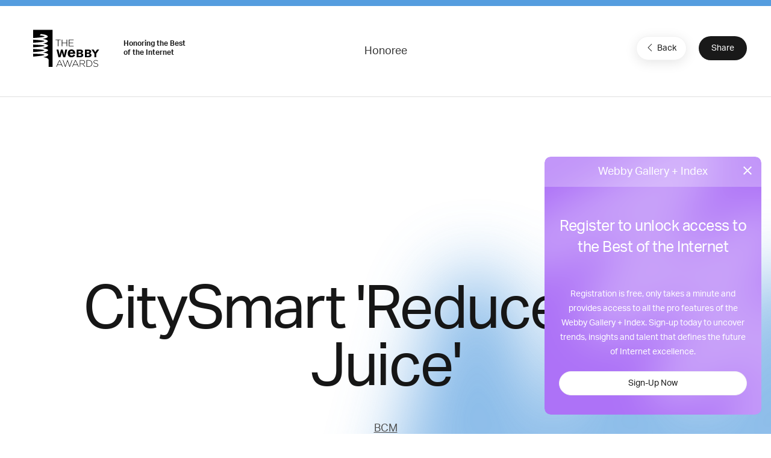

--- FILE ---
content_type: text/html; charset=utf-8
request_url: https://winners.webbyawards.com/2016/apps-dapps-and-software/general-apps/city-urban-innovation/161987/citysmart-reduce-your-juice
body_size: 10037
content:


<!DOCTYPE html>
<html lang="en" ng-app="galleryApp" ng-controller="galleryController" ng-cloak>
<head>
    <base href="/" />
    <meta name="viewport" content="width=device-width, initial-scale=1" />
    <meta property="og:url" content="http://winners.webbyawards.com/2016/apps-dapps-and-software/general-apps/city-urban-innovation/161987/citysmart-reduce-your-juice" />
    <meta property="og:type" content="website" />
    <meta property="fb:app_id" content="826619660829535" />
    <meta property="og:title" content="NEW Webby Gallery + Index">
    <meta property="og:site_name" content="NEW Webby Gallery + Index">
    <meta property="og:description" content="DISCOVER THE BEST OF THE INTERNET. Welcome to the NEW Webby Gallery + Index. Discover the best of the Internet and uncover trends, insights and talent that define the future of Internet excellence.">
    <meta property="og:image" content="https://www.webbyawards.com/wp-content/uploads/sites/4/2014/10/trophies1.jpg">
    <meta name="twitter:card" content="summary_large_image">
    <meta property="twitter:image" content="https://www.webbyawards.com/wp-content/uploads/sites/4/2014/10/trophies1.jpg">
    <meta name="twitter:image:alt" content="DISCOVER THE BEST OF THE INTERNET. Welcome to the NEW Webby Gallery + Index. Discover the best of the Internet and uncover trends, insights and talent that define the future of Internet excellence.">
    <link rel='icon' type='image/x-icon' href='favicons/1.ico' sizes='16x16 32x32'>
    <link rel="canonical" ng-href="{{pageMetaInfo.canonicalLink}}" />
    <title ng-bind="pageMetaInfo.title">NEW Webby Gallery + Index</title>
        <!-- Segment code -->
<script>
            !function () {
                var analytics = window.analytics = window.analytics || []; if (!analytics.initialize) if (analytics.invoked) window.console && console.error && console.error("Segment snippet included twice."); else {
                    analytics.invoked = !0; analytics.methods = ["trackSubmit", "trackClick", "trackLink", "trackForm", "pageview", "identify", "reset", "group", "track", "ready", "alias", "debug", "page", "once", "off", "on", "addSourceMiddleware", "addIntegrationMiddleware", "setAnonymousId", "addDestinationMiddleware"]; analytics.factory = function (e) { return function () { if (window.analytics.initialized) return window.analytics[e].apply(window.analytics, arguments); var i = Array.prototype.slice.call(arguments); i.unshift(e); analytics.push(i); return analytics } }; for (var i = 0; i < analytics.methods.length; i++) { var key = analytics.methods[i]; analytics[key] = analytics.factory(key) } analytics.load = function (key, i) { var t = document.createElement("script"); t.type = "text/javascript"; t.async = !0; t.src = "https://cdn.segment.com/analytics.js/v1/" + key + "/analytics.min.js"; var n = document.getElementsByTagName("script")[0]; n.parentNode.insertBefore(t, n); analytics._loadOptions = i }; analytics._writeKey = "DWGDEFM7D6Bt43nGqdQpL96faOoGk0Gf";; analytics.SNIPPET_VERSION = "4.16.1";
                    analytics.load("DWGDEFM7D6Bt43nGqdQpL96faOoGk0Gf");
                }
            }();
</script>
        <script src="https://www.google.com/recaptcha/api.js?render=6LcC5f8qAAAAAN7E3g2z0N_EoPq3Vri8uXzTmFiO"></script>
    <link href="/content/css/gallery/1?v=yudf6OynMPIH1Vco1uqbD22ZD76Ohd9A6qX1MGwHEJg1" rel="stylesheet"/>

    <script src="https://cdnjs.cloudflare.com/ajax/libs/jquery/3.6.0/jquery.min.js"></script>

    <!-- Global Site Tag (gtag.js) - Google Analytics -->
    <script async src="https://www.googletagmanager.com/gtag/js?id=UA-11774933-4"></script>
    <script>
            window.dataLayer = window.dataLayer || [];
            function gtag() { dataLayer.push(arguments); }
            gtag('js', new Date());

            gtag('config', 'UA-11774933-4', {
                send_page_view: false
            });
    </script>
    <!-- Google Tag Manager -->
    <script>
        (function (w, d, s, l, i) {
            w[l] = w[l] || []; w[l].push({
                'gtm.start':
                    new Date().getTime(), event: 'gtm.js'
            }); var f = d.getElementsByTagName(s)[0],
                j = d.createElement(s), dl = l != 'dataLayer' ? '&l=' + l : ''; j.async = true; j.src =
                    'https://www.googletagmanager.com/gtm.js?id=' + i + dl; f.parentNode.insertBefore(j, f);
        })(window, document, 'script', 'dataLayer', 'GTM-T8DV6M4');</script>
    <!-- End Google Tag Manager -->
    <!--begin FullStory user session recording-->
    <script>
        window['_fs_debug'] = false;
        window['_fs_host'] = 'www.fullstory.com';
        window['_fs_org'] = '1WTCX';
        window['_fs_namespace'] = 'FS';
        (function (m, n, e, t, l, o, g, y) {
            if (e in m && m.console && m.console.log) { m.console.log('FullStory namespace conflict. Please set window["_fs_namespace"].'); return; }
            g = m[e] = function (a, b) { g.q ? g.q.push([a, b]) : g._api(a, b); }; g.q = [];
            o = n.createElement(t); o.async = 1; o.src = 'https://' + _fs_host + '/s/fs.js';
            y = n.getElementsByTagName(t)[0]; y.parentNode.insertBefore(o, y);
            g.identify = function (i, v) { g(l, { uid: i }); if (v) g(l, v) }; g.setUserVars = function (v) { g(l, v) };
            g.identifyAccount = function (i, v) { o = 'account'; v = v || {}; v.acctId = i; g(o, v) };
            g.clearUserCookie = function (c, d, i) {
                if (!c || document.cookie.match('fs_uid=[^;`]*`[^;`]*`[^;`]*`')) {
                    d = n.domain; while (1) {
                        n.cookie = 'fs_uid=;domain=' + d +
                            ';path=/;expires=' + new Date(0); i = d.indexOf('.'); if (i < 0) break; d = d.slice(i + 1)
                    }
                }
            };
        })(window, document, window['_fs_namespace'], 'script', 'user');
    </script>
    <!--end FullStory-->
    <!-- Facebook Pixel Code -->
    <script>
        !function (f, b, e, v, n, t, s) {
            if (f.fbq) return; n = f.fbq = function () {
                n.callMethod ?
                    n.callMethod.apply(n, arguments) : n.queue.push(arguments)
            };
            if (!f._fbq) f._fbq = n; n.push = n; n.loaded = !0; n.version = '2.0';
            n.queue = []; t = b.createElement(e); t.async = !0;
            t.src = v; s = b.getElementsByTagName(e)[0];
            s.parentNode.insertBefore(t, s)
        }(window, document, 'script',
            'https://connect.facebook.net/en_US/fbevents.js');
        fbq('init', '344974182356606');
        fbq('track', 'PageView');
    </script>
    <noscript><img height="1" width="1" src="https://www.facebook.com/tr?id=344974182356606&ev=PageView &noscript=1" /></noscript>
    <!-- End Facebook Pixel Code -->
    <!-- Start VWO Async SmartCode -->
    <script type='text/javascript'>
        window._vwo_code = window._vwo_code || (function () {
            var account_id = 522684,
                settings_tolerance = 2000,
                library_tolerance = 2500,
                use_existing_jquery = false,
                is_spa = 1,
                hide_element = 'body',

                /* DO NOT EDIT BELOW THIS LINE */
                f = false, d = document, code = {
                    use_existing_jquery: function () { return use_existing_jquery; }, library_tolerance: function () { return library_tolerance; }, finish: function () { if (!f) { f = true; var a = d.getElementById('_vis_opt_path_hides'); if (a) a.parentNode.removeChild(a); } }, finished: function () { return f; }, load: function (a) { var b = d.createElement('script'); b.src = a; b.type = 'text/javascript'; b.innerText; b.onerror = function () { _vwo_code.finish(); }; d.getElementsByTagName('head')[0].appendChild(b); }, init: function () {
                        window.settings_timer = setTimeout('_vwo_code.finish()', settings_tolerance); var a = d.createElement('style'), b = hide_element ? hide_element + '{opacity:0 !important;filter:alpha(opacity=0) !important;background:none !important;}' : '', h = d.getElementsByTagName('head')[0]; a.setAttribute('id', '_vis_opt_path_hides'); a.setAttribute('type', 'text/css'); if (a.styleSheet) a.styleSheet.cssText = b; else a.appendChild(d.createTextNode(b)); h.appendChild(a); this.load('https://dev.visualwebsiteoptimizer.com/j.php?a=' + account_id + '&u=' + encodeURIComponent(d.URL) + '&f=' + (+is_spa) + '&r=' + Math.random()); return settings_timer;
                    }
                }; window._vwo_settings_timer = code.init(); return code;
        }());
    </script>
    <!-- End VWO Async SmartCode -->
</head>
<body class="{{propertyDetails.CssClass}} {{currentCategory.CssClass ? ('category-' + currentCategory.CssClass) : '' }}" ng-controller="baseSharedController" ng-cloak>
    <!-- Google Tag Manager (noscript) -->
    <noscript>
        <iframe src="https://www.googletagmanager.com/ns.html?id=GTM-T8DV6M4" height="0" width="0" style="display:none;visibility:hidden"></iframe>
    </noscript>
    <!-- End Google Tag Manager (noscript) -->
    <!-- HEADER -->
    <header ng-if="!hideHeader">
        <nav class="uk-navbar-container navbar-account uk-visible@m" uk-navbar>
            <div class="uk-navbar-left"></div>
            <div class="uk-navbar-center" ng-bind-html="getCMSContentByRegion('Header')">
                
                
                
            </div>
            <div class="uk-navbar-right">
                <a ng-if="!HasToken()" href="javascript:void(0)" ng-click="loginDialog()" analytics-on="click" analytics-event="Clicked on Login" class="login-link">Gallery Login or Register</a>
                <div ng-if="HasToken()">
                    <button class="uk-button nav-login" type="button"><span style="margin-right: 8px" uk-icon="icon: account"></span> My Account <span uk-icon="icon: triangle-down"></span></button>
                    <div class="uk-light" uk-dropdown>
                        <div class="user-card">
                            <div class="user-card--logo">
                                {{ profile.firstname.substr(0, 1) }} {{ profile.lastname.substr(0, 1) }}
                            </div>
                            <div class="user-card--details uk-flex uk-flex-middle">
                                <div class="username">{{ profile.email }}</div>
                                
            </div>
                        </div>
                        <ul class="uk-nav uk-dropdown-nav">
                            <li><a ui-sref="dashboard.profile">Edit Profile</a></li>
                            <li><a ng-click="logOut()">Log Out</a></li>
                        </ul>
                    </div>
                </div>
            </div>
        </nav>
        <nav class="uk-navbar-container uk-navbar-transparent navbar-main" uk-navbar>
            <div class="uk-navbar-left">
                <a class="uk-navbar-item uk-logo" href="https://www.webbyawards.com">
                    <svg xmlns="http://www.w3.org/2000/svg" width="175" height="101" version="1.0" viewBox="0 0 175 101">
                        <path fill="#FFF" d="M3.75 0h50v96h-50z" />
                        <path d="M29.74 71.32s12.9-1.73 12.9-6.58c0-4.34-14.09-5.44-14.09-5.44s13.9-2.3 13.9-6.31c0-3.18-14.8-5.54-14.8-5.54s14.45-2 14.45-6.35c0-3.7-13.4-5.67-13.4-5.67s13.01-1.36 13.01-6.08C41.71 25.72 28 23.4 28 23.4s13.59-1.67 13.59-5.82c0-5.4-17.96-6.65-17.96-6.65l-2.8 3.47s12.29 1.12 12.29 3.05-30 3.87-30.21 3.89c-.47.26-1.17 3.4-.35 4 .58.42 30.16 1.5 30.16 3.99 0 2.47-27.14 4.17-30.16 4.35-1.44.81-1.88 2.88-.35 4 1.54 1.13 30.75 1.25 30.75 3.66 0 2.42-29.01 4.08-30.18 4.15-1.45.81-1.88 2.88-.35 4 .58.44 30.29 1.4 30.29 3.88 0 2.47-28.16 4.45-29.68 4.54-1.44.81-1.88 2.88-.35 4 .58.43 30.03.47 30.03 2.95 0 2.47-27.27 4.66-29.52 4.8-1.44.8-1.88 3.74-.35 4.87.23.16 27.86-.12 32.08 2.36h8.1c0-3.67-13.3-5.58-13.3-5.58z" />
                        <path fill="#191919" d="M43.4 77.63v-.33c0-3.54-9.68-6.27-21.68-6.27S0 73.9 0 77.43V95.3h.13c1.17 3.2 10.4 5.7 21.6 5.7 11.2 0 20.42-2.5 21.6-5.7l.07-.14V77.63z" />
                        <g fill="#FFF">
                            <path d="M71.24 78.78h1.24l8.06 17.43h-1.4l-2.2-4.84H66.71l-2.2 4.84h-1.34l8.06-17.43zM76.4 90.2l-4.55-10.02-4.58 10.02h9.13zM80.03 78.9h1.43l5.44 15.4 5.07-15.45h1l5.06 15.46 5.44-15.41h1.34l-6.28 17.44h-1.04L92.42 81.3l-5.07 15.04H86.3L80.03 78.9zM112.35 78.78h1.24l8.06 17.43h-1.4l-2.2-4.84h-10.22l-2.2 4.84h-1.34l8.06-17.43zm5.15 11.42l-4.55-10.02-4.58 10.02h9.13zM124.2 78.9h7.28c2.12 0 3.83.67 4.87 1.7a4.57 4.57 0 011.31 3.22v.05c0 2.9-2.15 4.55-5.07 4.95l5.71 7.4h-1.63l-5.51-7.18h-5.67v7.17h-1.28V78.9zm7.13 8.98c2.9 0 5.04-1.46 5.04-3.96v-.05c0-2.33-1.83-3.78-4.97-3.78h-5.9v7.79h5.83zM141.47 78.9h5.77c5.44 0 9.2 3.73 9.2 8.6v.05c0 4.88-3.76 8.66-9.2 8.66h-5.77V78.9zm5.77 16.13c4.82 0 7.86-3.3 7.86-7.42v-.05c0-4.11-3.04-7.47-7.86-7.47h-4.48v14.93h4.48zM158.84 93.69l.84-.97c1.9 1.76 3.66 2.58 6.2 2.58 2.6 0 4.39-1.46 4.39-3.44v-.05c0-1.83-.97-2.9-4.9-3.69-4.16-.84-5.84-2.25-5.84-4.87v-.05c0-2.57 2.35-4.55 5.57-4.55 2.52 0 4.18.7 5.93 2.1l-.81 1.02a7.45 7.45 0 00-5.17-1.96c-2.55 0-4.23 1.46-4.23 3.27v.05c0 1.83.94 2.94 5.05 3.78 4 .82 5.68 2.25 5.68 4.78v.05c0 2.8-2.4 4.72-5.73 4.72-2.78 0-4.9-.91-6.98-2.77z" />
                        </g>
                        <g fill="#FFF">
                            <path d="M67.6 26.54h-6.04v-1.19h13.36v1.19h-6.04v16.13H67.6V26.54zM77.71 25.35H79v8.02h11.08v-8.02h1.29v17.32h-1.29v-8.12H79v8.12h-1.29V25.35zM95.9 25.35h12.31v1.19H97.18v6.8h9.92v1.19h-9.92v6.95h11.16v1.19H95.9V25.35z" />
                        </g>
                        <path fill="#FFF" d="M80.03 51.32c.6 2.15 1.2 4.3 1.84 6.45 1.1 3.85 1.3 4.47 1.92 8.34.6-3.96.74-4.64 1.64-8.7l1.3-6.09h4.95L86.62 71.3h-5.14c-.63-2.2-1.22-4.41-1.87-6.6-1.07-3.67-1.13-3.8-1.73-6.6a56.67 56.67 0 01-1.7 6.47l-1.92 6.73h-5.14l-5.06-19.97h4.97c2.15 9.48 2.38 10.52 2.97 14.85.74-3.96.94-4.72 1.98-8.68l1.64-6.17h4.41zM112.24 65.89c-.67 1-1.33 1.95-2.32 2.87a10.56 10.56 0 01-7.25 2.72c-5.7 0-9.71-3.64-9.71-9.93 0-4.64 2.28-10.6 9.86-10.6 1.14 0 4.45.11 6.91 2.76 2.5 2.69 2.65 6.44 2.73 8.61H98.73c-.03 2.4 1.33 4.78 4.38 4.78 3.1 0 4.16-2.02 4.86-3.38l4.27 2.17zm-5.63-7.1a4.56 4.56 0 00-1.07-2.72 3.99 3.99 0 00-5.63.18c-.77.85-.96 1.73-1.14 2.54h7.84zM116.02 51.32h7.72c2.1 0 3.99.09 5.2.48a4.7 4.7 0 013.45 4.64c0 1.08-.28 1.73-.37 1.92-.9 2.04-2.82 2.44-3.9 2.66 1.22.2 2.83.45 3.93 1.7.71.76 1.1 1.86 1.1 3a5.3 5.3 0 01-3.3 4.83c-1.5.65-3.11.74-5.4.74h-8.43V51.32zm4.75 3.73v4.16h3.76c1.13-.03 2.97-.08 2.97-2.15 0-1.92-1.67-2-2.63-2h-4.1zm0 7.78v4.84h3.48c1.67-.03 3.84-.09 3.84-2.38 0-2.4-1.98-2.43-3-2.46h-4.32zM137.23 51.32h7.72c2.09 0 3.98.09 5.2.48a4.7 4.7 0 013.45 4.64c0 1.08-.28 1.73-.37 1.92-.9 2.04-2.82 2.44-3.9 2.66 1.22.2 2.83.45 3.93 1.7.7.76 1.1 1.86 1.1 3 0 1.55-.82 3.73-3.3 4.83-1.5.65-3.11.74-5.4.74h-8.43V51.32zm4.75 3.73v4.16h3.76c1.13-.03 2.97-.08 2.97-2.15 0-1.92-1.67-2-2.63-2h-4.1zm0 7.78v4.84h3.48c1.66-.03 3.84-.09 3.84-2.38 0-2.4-1.98-2.43-3-2.46h-4.32zM154.25 51.32h5.74l4.3 6.85c.25-.57.3-.68.82-1.5l3.42-5.35h5.68l-7.55 10.52v9.45h-4.92v-9.3l-7.5-10.67z" />
                    </svg>
                </a>
                <span class="webbys-tagline uk-visible@xl">Honoring the Best<br /> of the Internet</span>
                
                <a class="uk-button uk-button-secondary header__cta" href="https://entries.webbyawards.com/">Enter Now</a>
            </div>
            <div class="uk-navbar-center uk-visible@s">
                <ul class="uk-navbar-nav">
                    <li><a href="https://www.webbyawards.com/about/">About</a></li>
                    <li><a href="https://www.webbyawards.com/about/categories/">Categories</a></li>
                    <li class="uk-active"><a ui-sref="home">Winners</a></li>
                    <li><a href="https://www.webbyawards.com/about/judges/">Judges</a></li>                    
                </ul>
            </div>
            <div class="uk-navbar-right">
                <button class="uk-navbar-toggle uk-hidden@l" uk-navbar-toggle-icon uk-toggle="target: #offcanvas-overlay">
                    <svg width="28" height="28" viewBox="0 0 28 28" xmlns="http://www.w3.org/2000/svg" data-svg="navbar-toggle-icon"><rect y="9" width="28" height="2" rx="2"></rect><rect y="3" width="28" height="2" rx="2"></rect></svg>
                </button>
                <ul class="uk-navbar-nav small uk-visible@l">
                    <li><a href="https://www.webbyawards.com/events-and-insights/">Events &amp; Insights</a></li>
                    <li><a href="https://www.webbyawards.com/webby-talks/">Webby Talks</a></li>
                    <li><a href="https://www.webbyawards.com/sponsors/">Sponsors</a></li>
                    <li><a href="https://www.webbyawards.com/press/">Press</a></li>
                </ul>
                <div>
                    <a ui-sref="globalsearch({sort:0})" class="uk-visible@l" uk-search-icon href="#" style="color: white; padding: 0 15px;"></a>
                </div>
            </div>
        </nav>
        <div id="offcanvas-overlay" class="mobile-nav" uk-offcanvas="overlay: true; flip: true;">
            <div class="uk-offcanvas-bar">
                <div class="mobile-nav__title border">The Webby Awards</div>
                <button class="uk-offcanvas-close" type="button" uk-close></button>
                <ul class="uk-nav uk-nav-default large">
                    <li><a href="https://entries.webbyawards.com/">Enter</a></li>
                    <li class="uk-active"><a class="link-gallery uk-offcanvas-close" ui-sref="home">Winners</a></li>
                    <li><a href="https://www.webbyawards.com/features/">Features</a></li>
                    
                </ul>
                <ul class="uk-nav uk-nav-default small">
                    <li><a href="https://www.webbyawards.com/about/">About</a></li>
                    <li><a href="https://www.webbyawards.com/resources/">Resources</a></li>
                    <li><a href="https://www.webbyawards.com/press/">Press</a></li>
                    <li><a href="https://www.webbyawards.com/webbypodcast/">Podcast</a></li>
                    <li><a uk-toggle="target: #social-overlay" style="display: flex;" href="#">Follow Us  <span style="margin-left: auto;" uk-icon="icon: chevron-right"></span></a></li>
                    <li class="uk-nav-divider"></li>
                    <li class="mobile-nav__login" ng-if="HasToken()">
                        <a style="display: flex;" uk-toggle="target: #myaccount-overlay" class="mobile-account">My Account <span style="margin-left: auto;" uk-icon="icon: chevron-right"></span></a>
                    </li>
                    <li ng-if="!HasToken()" class="mobile-nav__login">
                        <a href="javascript:void(0)" ng-click="loginDialog()" analytics-on="click" analytics-event="Clicked on Login" class="header__actions-login">Gallery Login or Register</a>
                    </li>
                </ul>
                <button uk-close class="uk-icon-button fab-close uk-offcanvas-close"></button>
            </div>
        </div>
        <div id="myaccount-overlay" class="mobile-nav" uk-offcanvas="overlay: true; flip: true;">
            <div class="uk-offcanvas-bar">
                <div class="mobile-nav__title"><a href="#offcanvas-overlay" uk-toggle><span uk-icon="icon: chevron-left" style="margin-right: 12px; vertical-align: text-bottom;"></span> My Account</a></div>
                <button class="uk-offcanvas-close" type="button" uk-close></button>
                <div class="user-card">
                    <div class="user-card--logo">
                        {{ profile.firstname.substr(0, 1) }} {{ profile.lastname.substr(0, 1) }}
                    </div>
                    <div class="user-card--details uk-flex uk-flex-middle">
                        <div class="username">{{ profile.email }}</div>
                        
                    </div>
                </div>
                <ul class="uk-nav uk-nav-default small">
                    <li><a class="btn-edit uk-offcanvas-close" ui-sref="dashboard.profile">Edit Profile</a></li>
                    <li><a class="btn-logout uk-offcanvas-close" ng-click="logOut()">Log Out</a></li>
                </ul>
                <button uk-close class="uk-icon-button fab-close uk-offcanvas-close"></button>
            </div>
        </div>
        <div id="social-overlay" class="mobile-nav" uk-offcanvas="overlay: true; flip: true;">
            <div class="uk-offcanvas-bar">
                <div class="mobile-nav__title border"><a uk-toggle="target: #offcanvas-overlay"><span uk-icon="icon: chevron-left" style="margin-right: 12px; vertical-align: text-bottom;"></span></a> Follow Us</div>
                <button class="uk-offcanvas-close" type="button" uk-close></button>
                <ul class="uk-nav uk-nav-default small">
                    <li><a href="https://www.facebook.com/thewebbyawards" target="_blank">Facebook</a></li>
                    <li><a href="https://instagram.com/thewebbyawards" target="_blank">Instagram</a></li>
                    <li><a href="https://www.twitter.com/TheWebbyAwards" target="_blank">X (Twitter)</a></li>
                    <li><a href="https://www.youtube.com/user/TheWebbyAwards" target="_blank">YouTube</a></li>
                    <li><a href="https://webbys.tumblr.com/" target="_blank">Tumblr</a></li>
                    <li><a href="https://www.flickr.com/photos/webbys/" target="_blank">Flickr</a></li>
                </ul>
                <button uk-close class="uk-icon-button fab-close uk-offcanvas-close"></button>
            </div>
        </div>
    </header>
    <!-- /HEADER -->
    <!-- CONTENT -->
    <div class="site-wrapper">
        
<ui-view></ui-view>

    </div>
    <!-- /MAIN -->
    <!-- FOOTER -->
    <footer class="uk-light">
        <div class="uk-container uk-container-expand footer__sponsors">
            <h4 class="uk-heading-divider">Sponsors <a class="uk-button uk-button-secondary uk-visible@s" href="https://www.webbyawards.com/sponsors">View All Sponsors</a></h4>
            <div class="webbys-scroll">
                <div class="webbys-scroll__content">
                    <a href="https://www.adobe.com/" target="_blank" class="sponsor">
                        <img src="content/img/sponsor-adobe.png" class="uk-preserve" uk-svg />
                    </a>
                    <a href="https://wpengine.com/?utm_campaign=webbys&utm_medium=logo&utm_source=sponsor" target="_blank" class="sponsor">
                        <img src="content/img/sponsor-wpengine.svg" class="uk-preserve" uk-svg />
                    </a>
                    <a href="https://www.youtube.com/" target="_blank" class="sponsor">
                        <img src="content/img/sponsor-youtube.png" class="uk-preserve" uk-svg />
                    </a>
                    <a href="https://www.meltwater.com/en" target="_blank" class="sponsor">
                        <img src="content/img/sponsor-meltwater.png" class="uk-preserve" uk-svg />
                    </a>
                    
                    
                </div>
            </div>
            <a class="view-all-sponsors-mobile uk-button uk-button-secondary uk-width-1-1 uk-hidden@s" href="https://www.webbyawards.com/sponsors">View All Sponsors</a>
        </div>
        <div class="uk-container uk-container-expand footer__mid-section">
            <div class="footer__mid-section-border">
                <div class="footer__webby-logo">
                    <svg xmlns="http://www.w3.org/2000/svg" width="175" height="101" version="1.0" viewBox="0 0 175 101">
                        <path fill="#FFF" d="M3.75 0h50v96h-50z"/>
                        <path d="M29.74 71.32s12.9-1.73 12.9-6.58c0-4.34-14.09-5.44-14.09-5.44s13.9-2.3 13.9-6.31c0-3.18-14.8-5.54-14.8-5.54s14.45-2 14.45-6.35c0-3.7-13.4-5.67-13.4-5.67s13.01-1.36 13.01-6.08C41.71 25.72 28 23.4 28 23.4s13.59-1.67 13.59-5.82c0-5.4-17.96-6.65-17.96-6.65l-2.8 3.47s12.29 1.12 12.29 3.05-30 3.87-30.21 3.89c-.47.26-1.17 3.4-.35 4 .58.42 30.16 1.5 30.16 3.99 0 2.47-27.14 4.17-30.16 4.35-1.44.81-1.88 2.88-.35 4 1.54 1.13 30.75 1.25 30.75 3.66 0 2.42-29.01 4.08-30.18 4.15-1.45.81-1.88 2.88-.35 4 .58.44 30.29 1.4 30.29 3.88 0 2.47-28.16 4.45-29.68 4.54-1.44.81-1.88 2.88-.35 4 .58.43 30.03.47 30.03 2.95 0 2.47-27.27 4.66-29.52 4.8-1.44.8-1.88 3.74-.35 4.87.23.16 27.86-.12 32.08 2.36h8.1c0-3.67-13.3-5.58-13.3-5.58z"/>
                        <path fill="#191919" d="M43.4 77.63v-.33c0-3.54-9.68-6.27-21.68-6.27S0 73.9 0 77.43V95.3h.13c1.17 3.2 10.4 5.7 21.6 5.7 11.2 0 20.42-2.5 21.6-5.7l.07-.14V77.63z"/>
                        <g fill="#FFF">
                            <path d="M71.24 78.78h1.24l8.06 17.43h-1.4l-2.2-4.84H66.71l-2.2 4.84h-1.34l8.06-17.43zM76.4 90.2l-4.55-10.02-4.58 10.02h9.13zM80.03 78.9h1.43l5.44 15.4 5.07-15.45h1l5.06 15.46 5.44-15.41h1.34l-6.28 17.44h-1.04L92.42 81.3l-5.07 15.04H86.3L80.03 78.9zM112.35 78.78h1.24l8.06 17.43h-1.4l-2.2-4.84h-10.22l-2.2 4.84h-1.34l8.06-17.43zm5.15 11.42l-4.55-10.02-4.58 10.02h9.13zM124.2 78.9h7.28c2.12 0 3.83.67 4.87 1.7a4.57 4.57 0 011.31 3.22v.05c0 2.9-2.15 4.55-5.07 4.95l5.71 7.4h-1.63l-5.51-7.18h-5.67v7.17h-1.28V78.9zm7.13 8.98c2.9 0 5.04-1.46 5.04-3.96v-.05c0-2.33-1.83-3.78-4.97-3.78h-5.9v7.79h5.83zM141.47 78.9h5.77c5.44 0 9.2 3.73 9.2 8.6v.05c0 4.88-3.76 8.66-9.2 8.66h-5.77V78.9zm5.77 16.13c4.82 0 7.86-3.3 7.86-7.42v-.05c0-4.11-3.04-7.47-7.86-7.47h-4.48v14.93h4.48zM158.84 93.69l.84-.97c1.9 1.76 3.66 2.58 6.2 2.58 2.6 0 4.39-1.46 4.39-3.44v-.05c0-1.83-.97-2.9-4.9-3.69-4.16-.84-5.84-2.25-5.84-4.87v-.05c0-2.57 2.35-4.55 5.57-4.55 2.52 0 4.18.7 5.93 2.1l-.81 1.02a7.45 7.45 0 00-5.17-1.96c-2.55 0-4.23 1.46-4.23 3.27v.05c0 1.83.94 2.94 5.05 3.78 4 .82 5.68 2.25 5.68 4.78v.05c0 2.8-2.4 4.72-5.73 4.72-2.78 0-4.9-.91-6.98-2.77z"/>
                        </g>
                        <g fill="#FFF">
                            <path d="M67.6 26.54h-6.04v-1.19h13.36v1.19h-6.04v16.13H67.6V26.54zM77.71 25.35H79v8.02h11.08v-8.02h1.29v17.32h-1.29v-8.12H79v8.12h-1.29V25.35zM95.9 25.35h12.31v1.19H97.18v6.8h9.92v1.19h-9.92v6.95h11.16v1.19H95.9V25.35z"/>
                        </g>
                        <path fill="#FFF" d="M80.03 51.32c.6 2.15 1.2 4.3 1.84 6.45 1.1 3.85 1.3 4.47 1.92 8.34.6-3.96.74-4.64 1.64-8.7l1.3-6.09h4.95L86.62 71.3h-5.14c-.63-2.2-1.22-4.41-1.87-6.6-1.07-3.67-1.13-3.8-1.73-6.6a56.67 56.67 0 01-1.7 6.47l-1.92 6.73h-5.14l-5.06-19.97h4.97c2.15 9.48 2.38 10.52 2.97 14.85.74-3.96.94-4.72 1.98-8.68l1.64-6.17h4.41zM112.24 65.89c-.67 1-1.33 1.95-2.32 2.87a10.56 10.56 0 01-7.25 2.72c-5.7 0-9.71-3.64-9.71-9.93 0-4.64 2.28-10.6 9.86-10.6 1.14 0 4.45.11 6.91 2.76 2.5 2.69 2.65 6.44 2.73 8.61H98.73c-.03 2.4 1.33 4.78 4.38 4.78 3.1 0 4.16-2.02 4.86-3.38l4.27 2.17zm-5.63-7.1a4.56 4.56 0 00-1.07-2.72 3.99 3.99 0 00-5.63.18c-.77.85-.96 1.73-1.14 2.54h7.84zM116.02 51.32h7.72c2.1 0 3.99.09 5.2.48a4.7 4.7 0 013.45 4.64c0 1.08-.28 1.73-.37 1.92-.9 2.04-2.82 2.44-3.9 2.66 1.22.2 2.83.45 3.93 1.7.71.76 1.1 1.86 1.1 3a5.3 5.3 0 01-3.3 4.83c-1.5.65-3.11.74-5.4.74h-8.43V51.32zm4.75 3.73v4.16h3.76c1.13-.03 2.97-.08 2.97-2.15 0-1.92-1.67-2-2.63-2h-4.1zm0 7.78v4.84h3.48c1.67-.03 3.84-.09 3.84-2.38 0-2.4-1.98-2.43-3-2.46h-4.32zM137.23 51.32h7.72c2.09 0 3.98.09 5.2.48a4.7 4.7 0 013.45 4.64c0 1.08-.28 1.73-.37 1.92-.9 2.04-2.82 2.44-3.9 2.66 1.22.2 2.83.45 3.93 1.7.7.76 1.1 1.86 1.1 3 0 1.55-.82 3.73-3.3 4.83-1.5.65-3.11.74-5.4.74h-8.43V51.32zm4.75 3.73v4.16h3.76c1.13-.03 2.97-.08 2.97-2.15 0-1.92-1.67-2-2.63-2h-4.1zm0 7.78v4.84h3.48c1.66-.03 3.84-.09 3.84-2.38 0-2.4-1.98-2.43-3-2.46h-4.32zM154.25 51.32h5.74l4.3 6.85c.25-.57.3-.68.82-1.5l3.42-5.35h5.68l-7.55 10.52v9.45h-4.92v-9.3l-7.5-10.67z"/>
                    </svg>
                </div>
                
                <div class="footer__nav uk-flex">
                    <ul class="uk-nav uk-nav-default uk-margin-medium-right">
                        <li class="uk-nav-header">Organization</li>
                        <li><a href="https://www.iadas.net/">IADAS</a></li>
                        <li><a href="https://www.webbyawards.com/resources/">Resources</a></li>
                        <li><a href="https://www.webbyawards.com/news/webby-brand-studio/">Webby Brand Studio</a></li>
                        <li><a href="https://www.webbyawards.com/faq/">FAQ</a></li>
                        <li><a href="http://netted.net/?utm_source=webbyawards&utm_medium=footer">Get Netted</a></li>
                        <li><a href="https://www.webbyawards.com/insights/">Webby Insights</a></li>
                        <li><a href="https://www.webbyawards.com/privacy-policy/">Privacy Policy</a></li>
                    </ul>
                    <ul class="uk-nav uk-nav-default">
                        <li class="uk-nav-header">Connect</li>
                        <li><a href="https://www.facebook.com/thewebbyawards" target="_blank">Facebook</a></li>
                        <li><a href="https://instagram.com/thewebbyawards" target="_blank">Instagram</a></li>
                        <li><a href="https://www.twitter.com/TheWebbyAwards" target="_blank">X (Twitter)</a></li>
                        <li><a href="https://www.youtube.com/user/TheWebbyAwards" target="_blank">YouTube</a></li>
                        <li><a href="https://www.flickr.com/photos/webbys/" target="_blank">Flickr</a></li>
                    </ul>
                </div>
            </div>
        </div>
        <div class="uk-container uk-container-expand footer__byline">
            <div class="footer__byline-wrapper">
                <div class="uk-h1">Honoring<br/>
                    The Best Of The<br/>
                    Internet Since<br/>
                    &copy;1997</div>
                <p>Site designed<br/>
                    by <a href="https://www.basicagency.com/"><strong>BASIC<sup>&reg;</sup></strong></a></p>
            </div>
        </div>
        <div class="uk-container uk-container-expand footer__copyright">
            <p class="uk-text-small uk-padding-small uk-padding-remove-horizontal">Copyright &copy; <span ng-bind-template="{{ copyrightYear }}"></span> <span ng-bind-template="{{ propertyDetails.Name }}"></span></p>
        </div>
    </footer>
    <!-- /FOOTER -->
    <!-- SHARETHIS (For Piece Detail sharing) -->
    <div class="sharethis-sticky-share-buttons" data-url="" data-title="The Webby Awards - {{(currentDetailData.Type == 'spa' ? currentDetailData.AchievementType.Name : getWinnerCountLabels())}}, {{currentDetailData.Title}}" data-image="{{GetPieceImage(currentDetailData)}}" data-description="Honoring the Best of the Internet" data-username="TheWebbyAwards"></div>
    <script async src="https://platform-api.sharethis.com/js/sharethis.js#property=5ec436342d5f810012b131b9&product=sticky-share-buttons"></script>
    <script>
        // Setting URL to share with ShareThis
        $('.site-wrapper').on( 'click', '.btn-sharethis-toggle', function() {
            $('.sharethis-sticky-share-buttons').attr('data-url', window.location.href);
        });
    </script>
    <!-- /SHARETHIS -->
    <script>
            var propertyID =  1;
            var appSettings = {};
            (function () {

                appSettings = {
                    WebApiUrl: "https://api.recogmedia.net/api",
                    S3: "https://recognitionmedia-production.s3.amazonaws.com/",
                    CF: "https://assets.recogmedia.net/"
                };
            })();

            var typekitID, googleFonts;
            switch(propertyID) {
                default:
                    typekitID = 'meh2mvc';
                    googleFonts = ['Material Icons'];
            }

            WebFontConfig = {
                typekit: { id: typekitID },
                google: {
                    families: googleFonts
                }
            };
            var initialPropertyData = {"PropertyID":1,"Name":"Webby Awards","DisplayName":null,"JudgingPropertyID":2,"JudgingProperty":{"PropertyID":2,"Name":"IADAS","DisplayName":"International Academy of Digital Arts and Sciences","JudgingPropertyID":null,"JudgingProperty":null,"Address1":null,"Address2":null,"City":null,"State":null,"Country":null,"Zip":null,"Phone":null,"Fax":null,"TimeZone":null,"RequireRegistrationBeforeEntry":false,"RequiredRegistryEntryCount":null,"entryFormFieldToggles":null,"Subscriptions":[],"ContactTitle":null,"ContactName":null,"ContactEmail":"denise@iadas.net","ContactPhone":null,"UrlEntrySite":"https://judging.iadas.net/","UrlGallery":null,"UrlAccount":null,"UrlEcommSite":null,"UrlNonEntrySite":"https://www.IADAS.net/","UrlClosed":null,"UrlPVClosed":null,"UrlPVSite":null,"EmailGeneral":null,"LogoPDF":null,"PDF_W9":null,"CssClass":"judging iadas","TwitterUpsell":null,"TwitterContent":null,"GuestCode":"","FacebookAppID":null,"GoogleAppID":null,"CurrencyAbbrev":"usd","Currency":"$","CurrentSeasonID":null,"TermsURL":"https://www.iadas.net/privacy-policy/","PrivacyURL":"https://www.iadas.net/privacy-policy/","CookieURL":"https://www.iadas.net/privacy-policy/#cookies","IsLive":false,"IsSingleMediaType":false,"MediaTypeLabel":null,"CaptchaSiteKey":"6Lfm1wArAAAAAD87eKwOQPyuoYtF5W4AkXS1yuJt"},"Address1":"1544 Winchester Avenue","Address2":"Ste 601","City":"Ashland","State":"KY","Country":"USA","Zip":"41101","Phone":"212.675.3555","Fax":null,"TimeZone":null,"RequireRegistrationBeforeEntry":false,"RequiredRegistryEntryCount":4,"entryFormFieldToggles":{"ShowGroupedMediaTypeSelector":false,"ShowUrlProtected":true,"ShowUrlIsDownloadLink":false,"ShowTwitterHandle":false,"ShowLanguages":false,"ShowMadeForEU":false,"ShowClientName":false,"ShowUrlOrFile":false,"ShowClientDetailsArea":true,"ShowClientFirstName":true,"ShowClientLastName":true,"ShowClientTitle":true,"ShowClientOrganization":true,"ShowClientAddress1":true,"ShowClientAddress2":true,"ShowClientCity":true,"ShowClientState":true,"ShowClientZip":true,"ShowClientCountry":true,"ShowClientTelephone":true,"ShowClientEmail":true,"ShowContactSpecialization":false,"ShowContactVATNumber":false,"ShowHowSubmitFile":false,"ShowUploader":false,"ShowLeadImage":false,"UrlEntryOnly":true,"ShowInstagramHandle":false,"ShowFacebookHandle":false},"Subscriptions":[{"PropertySubscriptionID":1,"PropertyID":1,"Name":"Webby\u0027s Newsletter","Description":"Get all the latest news about the Webby\u0027s Awards","SubscriptionIdentifier":"7276755"},{"PropertySubscriptionID":8,"PropertyID":1,"Name":"Netted by the Webbys","Description":"Our email for better living through the internet.","SubscriptionIdentifier":"7276755"}],"ContactTitle":"Customer Service","ContactName":"Evey Long","ContactEmail":"evey@webbyawards.com","ContactPhone":"212.627.8601","UrlEntrySite":"https://entries.webbyawards.com/","UrlGallery":"https://winners.webbyawards.com/","UrlAccount":null,"UrlEcommSite":"https://store.webbyawards.com/","UrlNonEntrySite":"http://webbyawards.com/","UrlClosed":"http://webbyawards.com/entries-closed/","UrlPVClosed":"https://winners.webbyawards.com/winners/","UrlPVSite":"https://vote.webbyawards.com/","EmailGeneral":"info@webbyawards.com","LogoPDF":"logo-webb.png","PDF_W9":"Webby_W9.pdf","CssClass":"webbys","TwitterUpsell":"Show you’re proud of your work this year.","TwitterContent":"I just entered @TheWebbyAwards! Enter with us here: http://www.webbyawards.com \r\n#Webbys","GuestCode":null,"FacebookAppID":"826619660829535","GoogleAppID":"266759974558-8fkamf9r70tpdqgqcb20jpeh1occ3iqd.apps.googleusercontent.com","CurrencyAbbrev":"usd","Currency":"$","CurrentSeasonID":null,"TermsURL":"https://www.webbyawards.com/terms-of-use/","PrivacyURL":"https://www.webbyawards.com/privacy-policy/","CookieURL":"https://www.webbyawards.com/privacy-policy/#cookies","IsLive":true,"IsSingleMediaType":false,"MediaTypeLabel":null,"CaptchaSiteKey":"6LcC5f8qAAAAAN7E3g2z0N_EoPq3Vri8uXzTmFiO"};
    </script>
    <script src="/bundles/helpersgallery?v=aOfV4n6yCcI0VRVwQhJzsjCxhgfGlzB2Z1PKrqfyrfM1"></script>

    <script src="/bundles/angulargallery?v=ZLO0S_63GPVsazO0BbK1FBpHRR9KDFcJglU2hyb1Pog1"></script>

    <script>
        var $buoop = { vs: { i: 10, f: -4, o: -4, s: 7, c: -4 }, c: 4, reminder: 0 };
        function $buo_f() {
            var e = document.createElement("script");
            e.src = "//browser-update.org/update.min.js";
            document.body.appendChild(e);
        };
        try { document.addEventListener("DOMContentLoaded", $buo_f, false) }
        catch (e) { window.attachEvent("onload", $buo_f) }
    </script>
    <!-- SIGN-UP MODAL -->
    <div id="sign-up-modal" class="sign-up-modal" uk-modal>
        <div class="sign-up-modal-content modal-content">
            <div class="modal-title-wrapper">
                <span class="modal-title">Webby Gallery + Index</span>
                <a href="javascript:void(0)" class="modal-close uk-modal-close" title="Close"><i class="material-icons">close</i></a>
            </div>
            <div class="modal-body">
                <h4>Register to unlock access to the Best of the Internet</h4>
                <p>Registration is free, only takes a minute and provides access to all the pro features of the Webby Gallery + Index. Sign-up today to uncover trends, insights and talent that defines the future of Internet excellence.</p>
                <a class="uk-button uk-button-secondary uk-modal-close" href="javascript:void(0)" ng-click="registrationDialog()">Sign-Up Now</a>
            </div>
        </div>
    </div>
    <!-- /SIGN-UP MODAL -->
</body>
</html>


--- FILE ---
content_type: text/html; charset=utf-8
request_url: https://www.google.com/recaptcha/api2/anchor?ar=1&k=6LcC5f8qAAAAAN7E3g2z0N_EoPq3Vri8uXzTmFiO&co=aHR0cHM6Ly93aW5uZXJzLndlYmJ5YXdhcmRzLmNvbTo0NDM.&hl=en&v=N67nZn4AqZkNcbeMu4prBgzg&size=invisible&anchor-ms=20000&execute-ms=30000&cb=yvt84d79mgyc
body_size: 48647
content:
<!DOCTYPE HTML><html dir="ltr" lang="en"><head><meta http-equiv="Content-Type" content="text/html; charset=UTF-8">
<meta http-equiv="X-UA-Compatible" content="IE=edge">
<title>reCAPTCHA</title>
<style type="text/css">
/* cyrillic-ext */
@font-face {
  font-family: 'Roboto';
  font-style: normal;
  font-weight: 400;
  font-stretch: 100%;
  src: url(//fonts.gstatic.com/s/roboto/v48/KFO7CnqEu92Fr1ME7kSn66aGLdTylUAMa3GUBHMdazTgWw.woff2) format('woff2');
  unicode-range: U+0460-052F, U+1C80-1C8A, U+20B4, U+2DE0-2DFF, U+A640-A69F, U+FE2E-FE2F;
}
/* cyrillic */
@font-face {
  font-family: 'Roboto';
  font-style: normal;
  font-weight: 400;
  font-stretch: 100%;
  src: url(//fonts.gstatic.com/s/roboto/v48/KFO7CnqEu92Fr1ME7kSn66aGLdTylUAMa3iUBHMdazTgWw.woff2) format('woff2');
  unicode-range: U+0301, U+0400-045F, U+0490-0491, U+04B0-04B1, U+2116;
}
/* greek-ext */
@font-face {
  font-family: 'Roboto';
  font-style: normal;
  font-weight: 400;
  font-stretch: 100%;
  src: url(//fonts.gstatic.com/s/roboto/v48/KFO7CnqEu92Fr1ME7kSn66aGLdTylUAMa3CUBHMdazTgWw.woff2) format('woff2');
  unicode-range: U+1F00-1FFF;
}
/* greek */
@font-face {
  font-family: 'Roboto';
  font-style: normal;
  font-weight: 400;
  font-stretch: 100%;
  src: url(//fonts.gstatic.com/s/roboto/v48/KFO7CnqEu92Fr1ME7kSn66aGLdTylUAMa3-UBHMdazTgWw.woff2) format('woff2');
  unicode-range: U+0370-0377, U+037A-037F, U+0384-038A, U+038C, U+038E-03A1, U+03A3-03FF;
}
/* math */
@font-face {
  font-family: 'Roboto';
  font-style: normal;
  font-weight: 400;
  font-stretch: 100%;
  src: url(//fonts.gstatic.com/s/roboto/v48/KFO7CnqEu92Fr1ME7kSn66aGLdTylUAMawCUBHMdazTgWw.woff2) format('woff2');
  unicode-range: U+0302-0303, U+0305, U+0307-0308, U+0310, U+0312, U+0315, U+031A, U+0326-0327, U+032C, U+032F-0330, U+0332-0333, U+0338, U+033A, U+0346, U+034D, U+0391-03A1, U+03A3-03A9, U+03B1-03C9, U+03D1, U+03D5-03D6, U+03F0-03F1, U+03F4-03F5, U+2016-2017, U+2034-2038, U+203C, U+2040, U+2043, U+2047, U+2050, U+2057, U+205F, U+2070-2071, U+2074-208E, U+2090-209C, U+20D0-20DC, U+20E1, U+20E5-20EF, U+2100-2112, U+2114-2115, U+2117-2121, U+2123-214F, U+2190, U+2192, U+2194-21AE, U+21B0-21E5, U+21F1-21F2, U+21F4-2211, U+2213-2214, U+2216-22FF, U+2308-230B, U+2310, U+2319, U+231C-2321, U+2336-237A, U+237C, U+2395, U+239B-23B7, U+23D0, U+23DC-23E1, U+2474-2475, U+25AF, U+25B3, U+25B7, U+25BD, U+25C1, U+25CA, U+25CC, U+25FB, U+266D-266F, U+27C0-27FF, U+2900-2AFF, U+2B0E-2B11, U+2B30-2B4C, U+2BFE, U+3030, U+FF5B, U+FF5D, U+1D400-1D7FF, U+1EE00-1EEFF;
}
/* symbols */
@font-face {
  font-family: 'Roboto';
  font-style: normal;
  font-weight: 400;
  font-stretch: 100%;
  src: url(//fonts.gstatic.com/s/roboto/v48/KFO7CnqEu92Fr1ME7kSn66aGLdTylUAMaxKUBHMdazTgWw.woff2) format('woff2');
  unicode-range: U+0001-000C, U+000E-001F, U+007F-009F, U+20DD-20E0, U+20E2-20E4, U+2150-218F, U+2190, U+2192, U+2194-2199, U+21AF, U+21E6-21F0, U+21F3, U+2218-2219, U+2299, U+22C4-22C6, U+2300-243F, U+2440-244A, U+2460-24FF, U+25A0-27BF, U+2800-28FF, U+2921-2922, U+2981, U+29BF, U+29EB, U+2B00-2BFF, U+4DC0-4DFF, U+FFF9-FFFB, U+10140-1018E, U+10190-1019C, U+101A0, U+101D0-101FD, U+102E0-102FB, U+10E60-10E7E, U+1D2C0-1D2D3, U+1D2E0-1D37F, U+1F000-1F0FF, U+1F100-1F1AD, U+1F1E6-1F1FF, U+1F30D-1F30F, U+1F315, U+1F31C, U+1F31E, U+1F320-1F32C, U+1F336, U+1F378, U+1F37D, U+1F382, U+1F393-1F39F, U+1F3A7-1F3A8, U+1F3AC-1F3AF, U+1F3C2, U+1F3C4-1F3C6, U+1F3CA-1F3CE, U+1F3D4-1F3E0, U+1F3ED, U+1F3F1-1F3F3, U+1F3F5-1F3F7, U+1F408, U+1F415, U+1F41F, U+1F426, U+1F43F, U+1F441-1F442, U+1F444, U+1F446-1F449, U+1F44C-1F44E, U+1F453, U+1F46A, U+1F47D, U+1F4A3, U+1F4B0, U+1F4B3, U+1F4B9, U+1F4BB, U+1F4BF, U+1F4C8-1F4CB, U+1F4D6, U+1F4DA, U+1F4DF, U+1F4E3-1F4E6, U+1F4EA-1F4ED, U+1F4F7, U+1F4F9-1F4FB, U+1F4FD-1F4FE, U+1F503, U+1F507-1F50B, U+1F50D, U+1F512-1F513, U+1F53E-1F54A, U+1F54F-1F5FA, U+1F610, U+1F650-1F67F, U+1F687, U+1F68D, U+1F691, U+1F694, U+1F698, U+1F6AD, U+1F6B2, U+1F6B9-1F6BA, U+1F6BC, U+1F6C6-1F6CF, U+1F6D3-1F6D7, U+1F6E0-1F6EA, U+1F6F0-1F6F3, U+1F6F7-1F6FC, U+1F700-1F7FF, U+1F800-1F80B, U+1F810-1F847, U+1F850-1F859, U+1F860-1F887, U+1F890-1F8AD, U+1F8B0-1F8BB, U+1F8C0-1F8C1, U+1F900-1F90B, U+1F93B, U+1F946, U+1F984, U+1F996, U+1F9E9, U+1FA00-1FA6F, U+1FA70-1FA7C, U+1FA80-1FA89, U+1FA8F-1FAC6, U+1FACE-1FADC, U+1FADF-1FAE9, U+1FAF0-1FAF8, U+1FB00-1FBFF;
}
/* vietnamese */
@font-face {
  font-family: 'Roboto';
  font-style: normal;
  font-weight: 400;
  font-stretch: 100%;
  src: url(//fonts.gstatic.com/s/roboto/v48/KFO7CnqEu92Fr1ME7kSn66aGLdTylUAMa3OUBHMdazTgWw.woff2) format('woff2');
  unicode-range: U+0102-0103, U+0110-0111, U+0128-0129, U+0168-0169, U+01A0-01A1, U+01AF-01B0, U+0300-0301, U+0303-0304, U+0308-0309, U+0323, U+0329, U+1EA0-1EF9, U+20AB;
}
/* latin-ext */
@font-face {
  font-family: 'Roboto';
  font-style: normal;
  font-weight: 400;
  font-stretch: 100%;
  src: url(//fonts.gstatic.com/s/roboto/v48/KFO7CnqEu92Fr1ME7kSn66aGLdTylUAMa3KUBHMdazTgWw.woff2) format('woff2');
  unicode-range: U+0100-02BA, U+02BD-02C5, U+02C7-02CC, U+02CE-02D7, U+02DD-02FF, U+0304, U+0308, U+0329, U+1D00-1DBF, U+1E00-1E9F, U+1EF2-1EFF, U+2020, U+20A0-20AB, U+20AD-20C0, U+2113, U+2C60-2C7F, U+A720-A7FF;
}
/* latin */
@font-face {
  font-family: 'Roboto';
  font-style: normal;
  font-weight: 400;
  font-stretch: 100%;
  src: url(//fonts.gstatic.com/s/roboto/v48/KFO7CnqEu92Fr1ME7kSn66aGLdTylUAMa3yUBHMdazQ.woff2) format('woff2');
  unicode-range: U+0000-00FF, U+0131, U+0152-0153, U+02BB-02BC, U+02C6, U+02DA, U+02DC, U+0304, U+0308, U+0329, U+2000-206F, U+20AC, U+2122, U+2191, U+2193, U+2212, U+2215, U+FEFF, U+FFFD;
}
/* cyrillic-ext */
@font-face {
  font-family: 'Roboto';
  font-style: normal;
  font-weight: 500;
  font-stretch: 100%;
  src: url(//fonts.gstatic.com/s/roboto/v48/KFO7CnqEu92Fr1ME7kSn66aGLdTylUAMa3GUBHMdazTgWw.woff2) format('woff2');
  unicode-range: U+0460-052F, U+1C80-1C8A, U+20B4, U+2DE0-2DFF, U+A640-A69F, U+FE2E-FE2F;
}
/* cyrillic */
@font-face {
  font-family: 'Roboto';
  font-style: normal;
  font-weight: 500;
  font-stretch: 100%;
  src: url(//fonts.gstatic.com/s/roboto/v48/KFO7CnqEu92Fr1ME7kSn66aGLdTylUAMa3iUBHMdazTgWw.woff2) format('woff2');
  unicode-range: U+0301, U+0400-045F, U+0490-0491, U+04B0-04B1, U+2116;
}
/* greek-ext */
@font-face {
  font-family: 'Roboto';
  font-style: normal;
  font-weight: 500;
  font-stretch: 100%;
  src: url(//fonts.gstatic.com/s/roboto/v48/KFO7CnqEu92Fr1ME7kSn66aGLdTylUAMa3CUBHMdazTgWw.woff2) format('woff2');
  unicode-range: U+1F00-1FFF;
}
/* greek */
@font-face {
  font-family: 'Roboto';
  font-style: normal;
  font-weight: 500;
  font-stretch: 100%;
  src: url(//fonts.gstatic.com/s/roboto/v48/KFO7CnqEu92Fr1ME7kSn66aGLdTylUAMa3-UBHMdazTgWw.woff2) format('woff2');
  unicode-range: U+0370-0377, U+037A-037F, U+0384-038A, U+038C, U+038E-03A1, U+03A3-03FF;
}
/* math */
@font-face {
  font-family: 'Roboto';
  font-style: normal;
  font-weight: 500;
  font-stretch: 100%;
  src: url(//fonts.gstatic.com/s/roboto/v48/KFO7CnqEu92Fr1ME7kSn66aGLdTylUAMawCUBHMdazTgWw.woff2) format('woff2');
  unicode-range: U+0302-0303, U+0305, U+0307-0308, U+0310, U+0312, U+0315, U+031A, U+0326-0327, U+032C, U+032F-0330, U+0332-0333, U+0338, U+033A, U+0346, U+034D, U+0391-03A1, U+03A3-03A9, U+03B1-03C9, U+03D1, U+03D5-03D6, U+03F0-03F1, U+03F4-03F5, U+2016-2017, U+2034-2038, U+203C, U+2040, U+2043, U+2047, U+2050, U+2057, U+205F, U+2070-2071, U+2074-208E, U+2090-209C, U+20D0-20DC, U+20E1, U+20E5-20EF, U+2100-2112, U+2114-2115, U+2117-2121, U+2123-214F, U+2190, U+2192, U+2194-21AE, U+21B0-21E5, U+21F1-21F2, U+21F4-2211, U+2213-2214, U+2216-22FF, U+2308-230B, U+2310, U+2319, U+231C-2321, U+2336-237A, U+237C, U+2395, U+239B-23B7, U+23D0, U+23DC-23E1, U+2474-2475, U+25AF, U+25B3, U+25B7, U+25BD, U+25C1, U+25CA, U+25CC, U+25FB, U+266D-266F, U+27C0-27FF, U+2900-2AFF, U+2B0E-2B11, U+2B30-2B4C, U+2BFE, U+3030, U+FF5B, U+FF5D, U+1D400-1D7FF, U+1EE00-1EEFF;
}
/* symbols */
@font-face {
  font-family: 'Roboto';
  font-style: normal;
  font-weight: 500;
  font-stretch: 100%;
  src: url(//fonts.gstatic.com/s/roboto/v48/KFO7CnqEu92Fr1ME7kSn66aGLdTylUAMaxKUBHMdazTgWw.woff2) format('woff2');
  unicode-range: U+0001-000C, U+000E-001F, U+007F-009F, U+20DD-20E0, U+20E2-20E4, U+2150-218F, U+2190, U+2192, U+2194-2199, U+21AF, U+21E6-21F0, U+21F3, U+2218-2219, U+2299, U+22C4-22C6, U+2300-243F, U+2440-244A, U+2460-24FF, U+25A0-27BF, U+2800-28FF, U+2921-2922, U+2981, U+29BF, U+29EB, U+2B00-2BFF, U+4DC0-4DFF, U+FFF9-FFFB, U+10140-1018E, U+10190-1019C, U+101A0, U+101D0-101FD, U+102E0-102FB, U+10E60-10E7E, U+1D2C0-1D2D3, U+1D2E0-1D37F, U+1F000-1F0FF, U+1F100-1F1AD, U+1F1E6-1F1FF, U+1F30D-1F30F, U+1F315, U+1F31C, U+1F31E, U+1F320-1F32C, U+1F336, U+1F378, U+1F37D, U+1F382, U+1F393-1F39F, U+1F3A7-1F3A8, U+1F3AC-1F3AF, U+1F3C2, U+1F3C4-1F3C6, U+1F3CA-1F3CE, U+1F3D4-1F3E0, U+1F3ED, U+1F3F1-1F3F3, U+1F3F5-1F3F7, U+1F408, U+1F415, U+1F41F, U+1F426, U+1F43F, U+1F441-1F442, U+1F444, U+1F446-1F449, U+1F44C-1F44E, U+1F453, U+1F46A, U+1F47D, U+1F4A3, U+1F4B0, U+1F4B3, U+1F4B9, U+1F4BB, U+1F4BF, U+1F4C8-1F4CB, U+1F4D6, U+1F4DA, U+1F4DF, U+1F4E3-1F4E6, U+1F4EA-1F4ED, U+1F4F7, U+1F4F9-1F4FB, U+1F4FD-1F4FE, U+1F503, U+1F507-1F50B, U+1F50D, U+1F512-1F513, U+1F53E-1F54A, U+1F54F-1F5FA, U+1F610, U+1F650-1F67F, U+1F687, U+1F68D, U+1F691, U+1F694, U+1F698, U+1F6AD, U+1F6B2, U+1F6B9-1F6BA, U+1F6BC, U+1F6C6-1F6CF, U+1F6D3-1F6D7, U+1F6E0-1F6EA, U+1F6F0-1F6F3, U+1F6F7-1F6FC, U+1F700-1F7FF, U+1F800-1F80B, U+1F810-1F847, U+1F850-1F859, U+1F860-1F887, U+1F890-1F8AD, U+1F8B0-1F8BB, U+1F8C0-1F8C1, U+1F900-1F90B, U+1F93B, U+1F946, U+1F984, U+1F996, U+1F9E9, U+1FA00-1FA6F, U+1FA70-1FA7C, U+1FA80-1FA89, U+1FA8F-1FAC6, U+1FACE-1FADC, U+1FADF-1FAE9, U+1FAF0-1FAF8, U+1FB00-1FBFF;
}
/* vietnamese */
@font-face {
  font-family: 'Roboto';
  font-style: normal;
  font-weight: 500;
  font-stretch: 100%;
  src: url(//fonts.gstatic.com/s/roboto/v48/KFO7CnqEu92Fr1ME7kSn66aGLdTylUAMa3OUBHMdazTgWw.woff2) format('woff2');
  unicode-range: U+0102-0103, U+0110-0111, U+0128-0129, U+0168-0169, U+01A0-01A1, U+01AF-01B0, U+0300-0301, U+0303-0304, U+0308-0309, U+0323, U+0329, U+1EA0-1EF9, U+20AB;
}
/* latin-ext */
@font-face {
  font-family: 'Roboto';
  font-style: normal;
  font-weight: 500;
  font-stretch: 100%;
  src: url(//fonts.gstatic.com/s/roboto/v48/KFO7CnqEu92Fr1ME7kSn66aGLdTylUAMa3KUBHMdazTgWw.woff2) format('woff2');
  unicode-range: U+0100-02BA, U+02BD-02C5, U+02C7-02CC, U+02CE-02D7, U+02DD-02FF, U+0304, U+0308, U+0329, U+1D00-1DBF, U+1E00-1E9F, U+1EF2-1EFF, U+2020, U+20A0-20AB, U+20AD-20C0, U+2113, U+2C60-2C7F, U+A720-A7FF;
}
/* latin */
@font-face {
  font-family: 'Roboto';
  font-style: normal;
  font-weight: 500;
  font-stretch: 100%;
  src: url(//fonts.gstatic.com/s/roboto/v48/KFO7CnqEu92Fr1ME7kSn66aGLdTylUAMa3yUBHMdazQ.woff2) format('woff2');
  unicode-range: U+0000-00FF, U+0131, U+0152-0153, U+02BB-02BC, U+02C6, U+02DA, U+02DC, U+0304, U+0308, U+0329, U+2000-206F, U+20AC, U+2122, U+2191, U+2193, U+2212, U+2215, U+FEFF, U+FFFD;
}
/* cyrillic-ext */
@font-face {
  font-family: 'Roboto';
  font-style: normal;
  font-weight: 900;
  font-stretch: 100%;
  src: url(//fonts.gstatic.com/s/roboto/v48/KFO7CnqEu92Fr1ME7kSn66aGLdTylUAMa3GUBHMdazTgWw.woff2) format('woff2');
  unicode-range: U+0460-052F, U+1C80-1C8A, U+20B4, U+2DE0-2DFF, U+A640-A69F, U+FE2E-FE2F;
}
/* cyrillic */
@font-face {
  font-family: 'Roboto';
  font-style: normal;
  font-weight: 900;
  font-stretch: 100%;
  src: url(//fonts.gstatic.com/s/roboto/v48/KFO7CnqEu92Fr1ME7kSn66aGLdTylUAMa3iUBHMdazTgWw.woff2) format('woff2');
  unicode-range: U+0301, U+0400-045F, U+0490-0491, U+04B0-04B1, U+2116;
}
/* greek-ext */
@font-face {
  font-family: 'Roboto';
  font-style: normal;
  font-weight: 900;
  font-stretch: 100%;
  src: url(//fonts.gstatic.com/s/roboto/v48/KFO7CnqEu92Fr1ME7kSn66aGLdTylUAMa3CUBHMdazTgWw.woff2) format('woff2');
  unicode-range: U+1F00-1FFF;
}
/* greek */
@font-face {
  font-family: 'Roboto';
  font-style: normal;
  font-weight: 900;
  font-stretch: 100%;
  src: url(//fonts.gstatic.com/s/roboto/v48/KFO7CnqEu92Fr1ME7kSn66aGLdTylUAMa3-UBHMdazTgWw.woff2) format('woff2');
  unicode-range: U+0370-0377, U+037A-037F, U+0384-038A, U+038C, U+038E-03A1, U+03A3-03FF;
}
/* math */
@font-face {
  font-family: 'Roboto';
  font-style: normal;
  font-weight: 900;
  font-stretch: 100%;
  src: url(//fonts.gstatic.com/s/roboto/v48/KFO7CnqEu92Fr1ME7kSn66aGLdTylUAMawCUBHMdazTgWw.woff2) format('woff2');
  unicode-range: U+0302-0303, U+0305, U+0307-0308, U+0310, U+0312, U+0315, U+031A, U+0326-0327, U+032C, U+032F-0330, U+0332-0333, U+0338, U+033A, U+0346, U+034D, U+0391-03A1, U+03A3-03A9, U+03B1-03C9, U+03D1, U+03D5-03D6, U+03F0-03F1, U+03F4-03F5, U+2016-2017, U+2034-2038, U+203C, U+2040, U+2043, U+2047, U+2050, U+2057, U+205F, U+2070-2071, U+2074-208E, U+2090-209C, U+20D0-20DC, U+20E1, U+20E5-20EF, U+2100-2112, U+2114-2115, U+2117-2121, U+2123-214F, U+2190, U+2192, U+2194-21AE, U+21B0-21E5, U+21F1-21F2, U+21F4-2211, U+2213-2214, U+2216-22FF, U+2308-230B, U+2310, U+2319, U+231C-2321, U+2336-237A, U+237C, U+2395, U+239B-23B7, U+23D0, U+23DC-23E1, U+2474-2475, U+25AF, U+25B3, U+25B7, U+25BD, U+25C1, U+25CA, U+25CC, U+25FB, U+266D-266F, U+27C0-27FF, U+2900-2AFF, U+2B0E-2B11, U+2B30-2B4C, U+2BFE, U+3030, U+FF5B, U+FF5D, U+1D400-1D7FF, U+1EE00-1EEFF;
}
/* symbols */
@font-face {
  font-family: 'Roboto';
  font-style: normal;
  font-weight: 900;
  font-stretch: 100%;
  src: url(//fonts.gstatic.com/s/roboto/v48/KFO7CnqEu92Fr1ME7kSn66aGLdTylUAMaxKUBHMdazTgWw.woff2) format('woff2');
  unicode-range: U+0001-000C, U+000E-001F, U+007F-009F, U+20DD-20E0, U+20E2-20E4, U+2150-218F, U+2190, U+2192, U+2194-2199, U+21AF, U+21E6-21F0, U+21F3, U+2218-2219, U+2299, U+22C4-22C6, U+2300-243F, U+2440-244A, U+2460-24FF, U+25A0-27BF, U+2800-28FF, U+2921-2922, U+2981, U+29BF, U+29EB, U+2B00-2BFF, U+4DC0-4DFF, U+FFF9-FFFB, U+10140-1018E, U+10190-1019C, U+101A0, U+101D0-101FD, U+102E0-102FB, U+10E60-10E7E, U+1D2C0-1D2D3, U+1D2E0-1D37F, U+1F000-1F0FF, U+1F100-1F1AD, U+1F1E6-1F1FF, U+1F30D-1F30F, U+1F315, U+1F31C, U+1F31E, U+1F320-1F32C, U+1F336, U+1F378, U+1F37D, U+1F382, U+1F393-1F39F, U+1F3A7-1F3A8, U+1F3AC-1F3AF, U+1F3C2, U+1F3C4-1F3C6, U+1F3CA-1F3CE, U+1F3D4-1F3E0, U+1F3ED, U+1F3F1-1F3F3, U+1F3F5-1F3F7, U+1F408, U+1F415, U+1F41F, U+1F426, U+1F43F, U+1F441-1F442, U+1F444, U+1F446-1F449, U+1F44C-1F44E, U+1F453, U+1F46A, U+1F47D, U+1F4A3, U+1F4B0, U+1F4B3, U+1F4B9, U+1F4BB, U+1F4BF, U+1F4C8-1F4CB, U+1F4D6, U+1F4DA, U+1F4DF, U+1F4E3-1F4E6, U+1F4EA-1F4ED, U+1F4F7, U+1F4F9-1F4FB, U+1F4FD-1F4FE, U+1F503, U+1F507-1F50B, U+1F50D, U+1F512-1F513, U+1F53E-1F54A, U+1F54F-1F5FA, U+1F610, U+1F650-1F67F, U+1F687, U+1F68D, U+1F691, U+1F694, U+1F698, U+1F6AD, U+1F6B2, U+1F6B9-1F6BA, U+1F6BC, U+1F6C6-1F6CF, U+1F6D3-1F6D7, U+1F6E0-1F6EA, U+1F6F0-1F6F3, U+1F6F7-1F6FC, U+1F700-1F7FF, U+1F800-1F80B, U+1F810-1F847, U+1F850-1F859, U+1F860-1F887, U+1F890-1F8AD, U+1F8B0-1F8BB, U+1F8C0-1F8C1, U+1F900-1F90B, U+1F93B, U+1F946, U+1F984, U+1F996, U+1F9E9, U+1FA00-1FA6F, U+1FA70-1FA7C, U+1FA80-1FA89, U+1FA8F-1FAC6, U+1FACE-1FADC, U+1FADF-1FAE9, U+1FAF0-1FAF8, U+1FB00-1FBFF;
}
/* vietnamese */
@font-face {
  font-family: 'Roboto';
  font-style: normal;
  font-weight: 900;
  font-stretch: 100%;
  src: url(//fonts.gstatic.com/s/roboto/v48/KFO7CnqEu92Fr1ME7kSn66aGLdTylUAMa3OUBHMdazTgWw.woff2) format('woff2');
  unicode-range: U+0102-0103, U+0110-0111, U+0128-0129, U+0168-0169, U+01A0-01A1, U+01AF-01B0, U+0300-0301, U+0303-0304, U+0308-0309, U+0323, U+0329, U+1EA0-1EF9, U+20AB;
}
/* latin-ext */
@font-face {
  font-family: 'Roboto';
  font-style: normal;
  font-weight: 900;
  font-stretch: 100%;
  src: url(//fonts.gstatic.com/s/roboto/v48/KFO7CnqEu92Fr1ME7kSn66aGLdTylUAMa3KUBHMdazTgWw.woff2) format('woff2');
  unicode-range: U+0100-02BA, U+02BD-02C5, U+02C7-02CC, U+02CE-02D7, U+02DD-02FF, U+0304, U+0308, U+0329, U+1D00-1DBF, U+1E00-1E9F, U+1EF2-1EFF, U+2020, U+20A0-20AB, U+20AD-20C0, U+2113, U+2C60-2C7F, U+A720-A7FF;
}
/* latin */
@font-face {
  font-family: 'Roboto';
  font-style: normal;
  font-weight: 900;
  font-stretch: 100%;
  src: url(//fonts.gstatic.com/s/roboto/v48/KFO7CnqEu92Fr1ME7kSn66aGLdTylUAMa3yUBHMdazQ.woff2) format('woff2');
  unicode-range: U+0000-00FF, U+0131, U+0152-0153, U+02BB-02BC, U+02C6, U+02DA, U+02DC, U+0304, U+0308, U+0329, U+2000-206F, U+20AC, U+2122, U+2191, U+2193, U+2212, U+2215, U+FEFF, U+FFFD;
}

</style>
<link rel="stylesheet" type="text/css" href="https://www.gstatic.com/recaptcha/releases/N67nZn4AqZkNcbeMu4prBgzg/styles__ltr.css">
<script nonce="m-XZhQI5d-XJLHhYpNEurQ" type="text/javascript">window['__recaptcha_api'] = 'https://www.google.com/recaptcha/api2/';</script>
<script type="text/javascript" src="https://www.gstatic.com/recaptcha/releases/N67nZn4AqZkNcbeMu4prBgzg/recaptcha__en.js" nonce="m-XZhQI5d-XJLHhYpNEurQ">
      
    </script></head>
<body><div id="rc-anchor-alert" class="rc-anchor-alert"></div>
<input type="hidden" id="recaptcha-token" value="[base64]">
<script type="text/javascript" nonce="m-XZhQI5d-XJLHhYpNEurQ">
      recaptcha.anchor.Main.init("[\x22ainput\x22,[\x22bgdata\x22,\x22\x22,\[base64]/[base64]/[base64]/[base64]/[base64]/UltsKytdPUU6KEU8MjA0OD9SW2wrK109RT4+NnwxOTI6KChFJjY0NTEyKT09NTUyOTYmJk0rMTxjLmxlbmd0aCYmKGMuY2hhckNvZGVBdChNKzEpJjY0NTEyKT09NTYzMjA/[base64]/[base64]/[base64]/[base64]/[base64]/[base64]/[base64]\x22,\[base64]\x22,\[base64]/CtMKdP1gzwqPCp8KCAcKad8KqwrnCosOaw4pcc2swSMOYRRtNFUQjw5jCsMKreGxTVnNsC8K9wpxxw7l8w5YKwqY/w6PCjkAqBcOrw54dVMOCwq/DmAIIw5XDl3jClMKmd0rCvsOQVTghw5Ruw51fw6BaV8K+b8OnK2LCv8O5H8KyTzIVfMOBwrY5w6JxL8OsREApwpXCokYyCcKWPEvDmnTDmsKdw7nCnkNdbMKgH8K9KCzDrcOSPS7ClcObX1LCpcKNSVjDssKcKyPChhfDlzvCpwvDnVHDvCEhwp/CssO/RcKDw5AjwoRvwrLCvMKBMkFJIQ5ZwoPDhMKPw5YcwobCgFjCgBEVOFrCisKjZADDt8KqLFzDu8KWa0vDkRDDnsOWBQHCrRnDpMK3wr1ufMOzFk9pw4J3wovCjcKLw4x2CzImw6HDrsK+CcOVwprDscO2w7t3wogFLRRkCB/DjsKedXjDj8OtwpjCmGrChRPCuMKiBcK7w5FWwpXCuWh7HCwWw7zCpgnDmMKkw57CtnQCwoYxw6FKX8OswpbDvMOUCcKjwp1ew6Viw5A2bVd0FB3Cjl7DlVjDt8O1IMKVGSY5w6J3OMOJSxdVw6zDo8KESF/Ck8KXF19VVsKSacOyKkHDpkkIw4hMCGzDhz40CWTCqMKMDMOVw7zDtksgw5YCw4EcwoDDjSMLwonDmsO7w7BCwpDDs8KQw4g/[base64]/DhFjCjkkcw5XCvsOhwo11EzPDtMO4wp5YHMOxYMKLw7EnOsOCGGYJJ1jDj8Kod8KFEsOmMyB3c8OvHMKyeEReIiPDksOiw7FhQMOnEHcgTUddw47ChsOBdjjDuAfDuxPDrxPCpsOwwocRFcO7wrTCuRHCrcOJYwTDgWEYAywTY8KqRsKXdh/CvAp2w7smO3TDm8KNw7zCpcOZCz0pw6LDt2hiaAjCjcKmw7TCkMKZw7bDsMK9w4nDqcOlwrd7RVTCncKJHmokLsOMw6kuw7LDnMO1w5nCun7DvMKUwoTCi8Kfwr8rTMK4BHLDvMKCfsKJbcO7w6LDpgpSwogQwqscYMKsPw/[base64]/DjsKsd8OHXsO3w4UAHh3DvRjDmmx/Iw5oVSVxYUIKwqkfw64LwqHCucKPL8Kaw7PDnl9iQ04eW8KbXSfDpsKLw4DCpMK/[base64]/CisOVw6HCuFVkw5bCrkDCnyvChcO/XynDgHlow5fCqjM6w7nDmsKnw7DDiBfCjcOyw7FywrHDqXTCj8KXAw0Hw5vDpgvDj8KDU8K2TcOqHRPCs3xPeMK4ZcODPjzChMORw6dmDFTDoGQDY8Khw4PDr8K1PcOaFcOMPcKUw6vCiXLDkjnDlcKVW8KjwqdTwpvDsjBoX1/[base64]/[base64]/WsKbwr7Cq8KOMBvCqcKSPsKLw7TDtijDhwDDvcO+NAAUwo/CpsOTQTMzwpxywr8YTcOdwrRLb8KqwpnCvGjCtxZjQsK0w6HCpjFRw4zCoDh9w7RLw6wQw5ktNFrCjxrCkXTDosOIZsO/[base64]/CtMKAQ8OnbMOTw7FGaxrDs8KNBsOpIMOPwrPDu8Kiwp3DtXHCu1QZGsOPVX/CqMOmw7RXwojCs8Ktwo/CgSI5w4EAwpzCoH3DlQUFRAx8EMKNw6PDk8OCWsK8WsOOF8OJNz0DREFfEcK7wrpoQS7DoMKjwqjCs0Yrw7PCnEhILMK6GSzDi8OBw4TDvsOsCR5gEMKGTnrCrgYqw7PCgsKBBcOSw4/DiSvDoxbDvUfDjADCk8OWw7jDosK8w6A8wqPDhWXDh8K7Pixaw5Eiwq/[base64]/w4vDisOHVMKVwo3DqhphUTrDg8KBwqXCgTzDgMOPVMOINMKGdQjDsMKrwqLDkMOJwrTDgsKMAi7DtR1IwpxzasK3fMOOTQPCnAQHZ1gowq7Ck28mbgZHXMO+H8KOwoQzwp0oRsKDPD/Ds3fDssOZbX7DgQxNAcKFwoTCh3DDucOlw4JGXzvCqsOiwoTCtHQ7w6fCsHDDkMO8w7TCmAfDhhDDssK0w5RvL8KUBMOzw4owX3bCvVIqdsOcwqkvw6PDpyPDlGXDj8O7wpjDmWjCs8K9w47Dh8KCTF5vVcKDw5DCl8OnUmzDsnbCu8KLd2nCssKZesK6wqTDsl/[base64]/[base64]/CqWdcRX/DmjvDnRhVwrHDuMKpfVbDlgMpEMOWw77DsgvDv8OfwpkHwoNhKUoCDlJ0w7TCrcKnwrwcHk/DhzHDl8Ogw7DDsxXDrMKyBQ3DkMKRHcK7T8KPwo7CjCbCm8Kdw63CnwjDg8ORw63DkMO7w49Qw5MLb8OzRzfCt8KzwqbCo1rChMO8w6PDvAccE8Ohw7TDmzTCjX7ClsKYUk/CozTCrcOSZlHCkFQsfcKfwonDohoXKy/CvsKKw7wmaVcow5vCjxrDiUpAB0FAw6PCgisRRmhvCyrChAYDw6fDjlDDmxzDnMK+wqDDonM4w7xSZ8Ksw4jDscKMwqXDomkzw6Rmw4/[base64]/CgMKFV8OjOAgQDsOZwplqSMKQD8OYwq82OcKxwpvDpsKNwod9dFYqIWsswrDCkT8uQMKXX2rDiMOaQW/DiDbCkcOLw4c6w6XDocO7wrIAaMKKw70lwrXCumPCi8OAwooPQsKbYgbDpsOISxhuwp5KWE3ClsKbw6zDscOzwqYdcsK1Mzgyw5YPwrY1w5vDj2AdMMOxw5DDpsODw7vCn8KJwqXCsw8OwozCg8OZw658DcOmwpJvw5rCsWDCs8O4w5HCs1c3wqxzwq/[base64]/wqMVGAdiU8KsY8OSwoDCnHNoJnXDucOeIhFuWMKNIcOVFVVMNsKdwoRew5BQVGfCr3AbwprDqzNMXjtHw6XDtsKHwogWJGnDosOcwodiTAd5w58Kwpt1D8OMSzDCp8O/[base64]/Cr8KbO0EbwoQfw5p/PMK9fsKgw6zDvcOTwr/Cg8KLw4RZTR/Cv3kWdzJ+w4MnFcKhw40IwotiwqDCo8KxVsO3WyvCokLCmXHCosOmOnIuw5DDscOATkXDvnkZwrrCrMO4w5vDhFMcwpZnGkjCj8Kjwpd5wrlBw5kIw6jCm2jDucO3YHvDh0w9RxXDmcOXwqrDm8KUZwhPw7jDp8KuwqRgwpFAw5Z/GmTDm2HDlMKewpvDk8K+w64xw5jCnF3CqCxVw7nDnsKlW15uw7A/w67Cn05WdMOcecK5U8ORbMOgwr7DqFTDusOvw6HDv1dPB8KbLMKiKGXDuVppOsK7C8KfwpnDpFY+dBfClsK9wrfDj8KCwoAwH1vDnSnCvUwkElZnw5lVFsOow7LDusK3wp3DgsOhw5fCsMKlGcK7w4A7dcKrDRc4dRrCp8KPw6Z/w5sgwrRyeMO+wrzDghYcwqA9YytXwqpJwoRPBsOZSsOrw6vCsMOow7N9w5nCuMOywpDDrcO3XGrDjxPDlUkfYzhkN3rCusOFZ8KBRcKZEMOECcOyI8OUBMO3w4zDsloybsK9RGEKw5rDiQbCqsOdwrDCviLCoRZ6w5pgworDp0wYw4XDp8Okwq/DtzzCgk7DtGHCqBRHw5nCpGYpacKFVzvDq8O6IsKJwqzCrhpPBsK7JEHDuG/[base64]/DpcOKw4xQWTwHEcOiw6lAw4RYJAw1QVzDhsKVGnbDj8Odw5oaDjXDj8K1wp7Cm2PDjRzCk8KGXm/DnQAXFBbDrcO/wp7Cq8KETcOgOh1ewrgWw6HCqcOOw4/Crzc5WVxnRT1Rw4VVwqoew5AAVsOTw5V/w6MMw4TDhcKDEsKEMxRiQx7Dl8Ozw5MOM8KMwrtwbcK6wqV9McOaCsOEfsO2AMKew77DjzvDrMK2W3pTbsONw5l0wrrCsUoqfcKgwpIvFEHCqg8hZzoXYjHDjMKMwrzCi3/CtsKQw68Rw5kkwp8pCsKKw7V/w6Y3w5nDg11pK8Kww64jw6cmw7LCjlcrE2TDscKvUQ8two/CpcOeworDiWnDu8KEbEJZDVcgwowiwprCoDfCtXJuwpxGSFrCq8K5RcOJe8Kswp/[base64]/IsKLa8O+JgFnw7V+w7dqwr0Pw5VWw58dwrHDsMKPG8OrUMOFwpdoSMKjRcKZwq5nwqnCs8Ocw4TDs0bDksK/[base64]/[base64]/CqMO9w77Dk1kfwqTCqirCijvCkMOiGsKhVcOvwpTDt8OxecK4w6jCqMKgBcKkw6VmwpIROsOGFsOUZsK3w7wAWRjCk8Odw5zCtUl8Uh3Ci8O5XsKDwp5BNMKSw6DDgsKAwp/CjcKswq3CuhbChsOzGMOFP8K7A8KuwqgdScKQwq9Zwq1rw6IuCmDDkMK3HsO7Kw/Cn8KUw57CuwwowpgKPVInwrPDgG3CosKWw4gawo5+FXPChMO0esOQSzY3ZcKMw4jCi1LCgFLCrsOeVsK5w709w6nCoScTw5wBwqjDtsOXb2Afw7NXH8K/C8OzbD9Kw4nCtcOQSy4rwobCuUx1woB8BcOjwrNnwrUTw4YVAMO9w4k3w75GTkp+N8OFwooLw4XCiG8BNW7DpSEFwr/CvsK3wrUwwpPChgBLVcOQEMOEbFMuwpd1w5LDjcOee8OowpMaw7MIZMOiw6soQghMPsKKIcK4w4XDh8OKKsOybG/DnHRUBAUzRCxVwp3CqMOCPcKnF8OXw57DhhjCgG/CkCJ5wotqw7XDryUYYiBuVsKnTAM+wonCrkHDrsOwwrpuwpDDmMOFw4fDlMOPw60OwqrDt0lKw7/DnsO5w4TCuMKpwrrDkwJUwqI0w4LCl8OAwpHCi1DCssO7w4hBGg42NHvDrlpjck7DtjTDkSBDc8K6wofDvGjCg3lgOsOYw7x+E8KNMC/CnsKnwr9YAcOiKg7CgMOnwonDg8ORwpDCvybCmXQcalJ0w4LDtsK5ScOOQBNED8OlwrB4w4fCscOJwrbDmsKNwq/Ds8K9A3HCul4hwpdEw5HDmMKCPjrCoiBpwo4Cw6zDqsOsw5XCq2Y/wrnCrxQowqFyAknDjsKqw5DChMOlCTVvcW4Jwo7CvsO6fHLDvBpOw4bCgTNnwpHDlMOXXmTCvwTClCTCiA/[base64]/DtsKaw6gywroDw5ENOMOswpzCu8OkPcOsSn1Xwr/Ch8Ojw5DDsmHDqBjCn8KqVMOOO38pwpHCj8OMwrQ+D3R2wrHCu27Cq8O7dsKAwqRNYgHDlTzCrl9Dwpl/CRNmw5dMw6/DosKoMGnCs3jCgsOrZF3CrCfDv8OHwp1cwpbDv8OAKn3DjWEBKzjDhcK3wr7DrcO6wrZFSsOOO8KQw4VMAC12UcKRwp0Ew7oPDGYULzELV8Khw5M+XwsPSFDCicO/BMOEwrDDlV/DgsKDRzbClTbCgFR3a8OqwqUjwqnCu8OcwqBYw6YBw4AqSH07JTg9CEzDrcOkVsOABR0oVsKnwqsnRcKuwrdYWsOTMiJtw5ZDC8Osw5TCosKqbkxiwohAwrDCsyvDtcOzw5l4Gy/[base64]/DtMK6RRLCrsK0wrTCg8OPwrApw51tKC9hDQlUfMO9w4d/GGUqwpUracKEw5bDlMOQRivDusKZw4hODADCkhxuw49dwpcdb8Knwp/DvSo+ZsKaw6t3w6bCjg7Cr8OpSsKeI8KLXmHDhT7Dv8Onw4zCskkmWcOwwp/[base64]/CtMK4ZcOoOsKYSE3DrQ5ECB4Lwp9SwpE2PQY/N0FDw5jCtMONM8O/w4fDlsKKd8KqwrrCtS0AY8K6wqEJwqpQUXHDil/ClsKawoHChcOywrDDs3ZNw4bDuTxOw6YgV01DRsKSX8OWEcOSwoPCmcKLwr7CrsKKHWU1w7JeEsO8wqjCvnEcVsOafcOTYMO/[base64]/w7HDvsK2w6DCoScaV8OQw5fDmsKxwoh1wqZrdMOldEfDi2nDi8KHwr3Cr8KWwqxZwpHDjn/DoyfCpcKGw7BZWytka0HClFrDmgbCo8KJwp/DiMOnLMOLQsOJwo0iL8KXwoxFw7A/wrxlwqdoB8Ocw4HCqhXDhsKCY0ccPsKXwqrDgzEXwrtFRcKRMsOjZS7CsUlPamfDqCtHw6YWe8KWI8OUw77Dq13CujnDpsKHM8O1wojClXzCqhbCiHTCoxJqJMKFwofCoDMGw7tvw4XCm394J3U+Ag1cw57DsTnCmMOAfhzDpMKdYAIhwrc/w7ZYwrlSwovDv1w7w7TDqzXCocObeVzCog9Owq/CqDF8ZB7CsWYLdsOsNUPCgnARw7PDksKKwrAlR2DCgkMXNcKDL8ORwonChSjCqnnCiMOWSsOLw53CgsK/[base64]/CqMORwokrwr3CucOJNsKdDDFQw4E9NcKae8KZan5ZWMKWwrrChzDDgn96w5QSLcKow4vDo8OEw6NfZMOKw5XCj37CuHwye0ccw5lVJ0/CicO6w5BgMjBGXH0pwo5Kw5AwN8K1ABNwwqR8w49tQWrDrsOOw4JNwoHDjBxEYsOEOmRPHcK7w6XCu8OhfsK/WMKnHMKmw503TituwrcWKWvCtAnCmMKfw4sVwqYZwqkMGlbCucKDdz4+wpHDqsOGwoY3w4jDqcOJw41cTg46w4Alw5zCp8KNb8OOwrRCVsK8w6JANMOGw4dvCTPCnRnCgCHCn8KJaMO3w6TDsj14w5MMw64wwolEw4VMw4JgwpoxwrDCjTTCkT/ClDLCq3Z/w4RUacKxwrRqBSRtDC0ew6N+wqkSwrfCiRdYN8KLL8KHBsO1w4rDo1Z5S8O8wpnCsMKTw7DCtcKOwo7DnCR0w4AmKgbDjsOIw7NHBcKTUEZ2wrQFY8Ojw5XCpngQwo3Cj0zDssO8w488ODDDusK/woNrWG/[base64]/Ck8KgfFnCuQM6wrfDqBPCsibCm8KwOsKTw7xaGcO1w6oxbMKcw5JVLCM+wo11w7DClsKmwrDCqMO+HxNyS8ONwo3DoG/DjsOAbMKBwpzDlcKpw63CgT7Dl8OgwrR7fsO1JF1QHcK/IAbDj3E4DsKhOcKiw6h+AsO5woLCgigvP1Ibw70DwqzDvsKJwrzClsK+cCNGesKNw7suwpLCiV58e8KDwoHChsOyHzRRSMOsw516wqPCu8K7FG3DpG/Cu8K4w4hUw7zDnsKHQsOLNCvDscOaPG7Ci8OHwpPDp8KJwrpow7DCsMK9E8KKZMKDU3rDu8KUVsKLwo8AWg9Fw6LDvMOeIn8RA8OEw6www4PCuMOVAMOgw6oTw7guY0dhw5tPw5hMDisEw7QTwo/Cu8OZwo/[base64]/DlcKNC8K7wqkSw67Ds8Ojw6XCvsOpGGHDvcK7HVvDssKTw7PCvMKxeHXClsKNcsKVwrUvwobDgcKwUgDCrXt9OsKCwoPCrl7CnGNYcmPDrsOOG0LCmH/[base64]/woHCpBXDmALDgMOYMcOYwrILPFjCscOpDcKhTsKtX8O6fMOYEsO5w4HCo0Z6w6NcYm8twp0MwoUmKwYiX8K3d8Ouw5TDscKaF37Ckh5IeDTDqBfCq1TCrsObbcKZUV/[base64]/DscKrWsOIwqdeaX1Bw5kWCFbDisKbw7PCnMO0HUPDmh7Ds3PClMOAwogbVC/DlMKWw7Rdw5XCkFs6C8O6w4w5LxnDt3NOwqnCu8OkH8KWD8K9w7sRUcOMw7fDr8K+w5IsdsOVw6DDmhoiZMKowqfCsnLCusKJcV9Qd8KbDsKGw48xKsKCwoMLdSUnw5MDwrw/woXCqT7Ds8OdGHAlw48/w6wYwqIfw6YGCMOxFsO9bsO5w5J9w489wo7Cp0Qrw5QowqvCuibCkh0aVBZ7w4p5LcKpwrnCu8OhwrXDq8K6w60ywrNdw49Ww6Emw4LCgnjCncKNDsKSemtHW8KOwpV9Y8K3IkB6SMOOSSvDmg8uwq1fE8O+On/DoiLDqMK5DsK/w5zDtnrDvxLDngVyBcOxw4jDn0BaRwDCqMKjLsOhw4txw607w5HCscKXDFgYDkFWNcKUHMOyIcOubcKjSmtCMQxuwosnNcKGRcKjdcOwwpnDt8OCw7huwovChwwww6AQw5nCn8KqbMKQNG8cwoTCpzQ9YGlgWgoyw6tNccO0w5/Dv2TDuBPCgxx7cMO+eMKUw5nDt8OqUDbDrcOJbz/DgsKMR8OvHX1sKcObw5PDqsKZwrjDvWbDrcKGTsK6w7TCqMOsPMKjPMKxw7FISjAQw4LClALCrsOraxXDoEzCrj0Aw67Crm5/ZMOcw4/CpnvClU1uwp4tw7DCuVfCqkbClWXDrcKLO8Ogw45MaMOhOVTDmsOTw4XDtCoHPMOJwp3DmHPCk0NHN8KGTnfDjsKIVwfCrCrCmsKxMcO/wqZVHznCuRjCtCljw6TDslnDisOCwrcRNx5vXA5gDQUrEMOFw5YrXVnDksKPw7/[base64]/Ck8OEw5sObHEpwpfDhkwRK3QGwrJOSMK/BcOSCyF5bMOODxrDrkvCphEsFCNhdcOpwqbDtlZow6EWG0gzw7xPYlzChyPCssOmUXVQQMOPBcO/wqM9wpXCuMKuJzRmw4LDnGtzwoBfJcObdDcHZhJ4esKvw4DDk8OqwrnCkcOqw6VwwrZ/EzHDlMKfZUvCqjFewr9lLsKcwrfCicKOw6rDjsOuwpIVwpUYw7HDhcKaLMO8wrXDtEg4WW/[base64]/[base64]/CuG/Ds8OJY8Krw5l3wp/CncOhwo4Dw6hxdm4sw7PCrcKNFcOmw7JWwr/DsnfClQ7Ct8Oqw6/[base64]/CpFHCnH5SwrbCo8K6HDzDkVAVAHfCmsKJd8KPwpdYwrPDisOYDBF6esOtOU09aMOhTn3DuwJUw4DCtnIywp3CkR7Coj8EwpoewqrDusOYwqDClRY5VMOORcOKZC1Cbw3DphXCrMKPwoPDoT9Fw7bDisKUIcOeLsOEccKCwq/CnULCiMObw41Jw71ywpvClgHCv3kYK8O0w6TCkcKrw5Y3bMOvw7vChMOqOD3DlzfDjT/[base64]/wohMMcKdKnrDosKDwq3CsjgMBXHDncONw5hIOADChMOlwqFlw5bDqsKOTnldY8KTw499wpzCkcO6AMKgw7zCusKLw6xZRXFEwrfCvQ3DncKywoLCosKJNsO1w6/[base64]/DpiXDql7Dims5ejouaMKvcRzDgMOVwo5mc8OwLMOpwofDjzvCuMOICsOcw5MKwpA3MQccw61owqk/EcOueMOkdFB/wozDmsO8wpTCiMOjF8O4w4PDvMOPasKTOmPDkCjCpRfCjS7DmsOwwrzDrsO7w5TCkWZiFSANVMK6w63Cpi11wopCQyzDoifDm8O/wrfCgj7Djl7CkcKqw77Dn8Kpw73DoAkAbcOAZsK3PTbDuiPDgHrDi8KXRjXDrgprwrFCw4bDvMK/DHEEwqc7w5vCkkvDrG7Dlz/DjcOkWx/CjW9qNF0Zw6Fkw4TCmMOMcA8Gw605a3MnWE83PQPDucKowpvCs1bDpW1uN1VtwqvDtWfDkyfCgsO9KWbDqcKNPBbDvcOGOm1YFBRZFyppOlLCoDl8wpl6woIlPcOjWcKewqrDsCBNLMKFV2vCqcKiwoLCmcOwwq7DgMOZw5TDqSLCr8KjKsKzwq1Rw4/CozPCi0fDuWBdw7xxVsKmT07CksOyw5VbBcKNIG7Chh4Gw7/Do8OqXcKPwqEzN8O0wr0ATsOMw4FhVsOYGcOPWApVwpzDiibDp8OhFMKNwojDv8OjwopEwp7CrErCusKzw6jCsnbCpcKuwqlBwpvDrS4EwrlmIVvDoMKwwo/[base64]/DnAMNwrAkSWXCrE0Cw5BmNAQEfzrCvBJNPh4WwpdIw61Pw7jCg8OgwqjDs17Dnzpfwr/[base64]/DjMOYFMO+e8OjKsOBIhXDjkY/O8KCRsOkwpDDoWR3EsODwp5ONgjCvMO9wqrDpsOwUmFRwpzDrnPDoBwhw6Izw4wDwpnCthA4w6IcwqgJw5zCpMKIwo1tJQxQNiJxDnLDqU7CiMO2wpY9w7IWA8Oqwr1BYGNrw7k4wo/DhsKKwrk1PGzDmMOoUcO0bsKsw7vCiMOcM37Dhh0DO8KdZMOnwozCmXk0DhskAMKZB8KiGMKAwrRmwrXCs8K2ITjCvMK4woRNw45Pw7TClUsvw7URQBozw4XDg24oPGEaw77DmF4uZVXDu8OAYjDDv8OZwr89w5RNdcObfTpHZsORLFd7w40iwrsrwr/DkMOrwoAPBiZYwo9HG8OSw5vCvnt9WTxwwrceFW/CnsKswql8w7E5wq/DtcKSw4MRwpMewoLDuMKDwqLCsmXCocO4b2tJXW5VwogDw6dWbMKQw73DqkBYISPDmcKNwqFYwrEtTMK9w6V2XnfCnAZ1wpwswp7DgyTDmDgUw43DkV/CpRPCn8KFw6QAPy0Sw5NAasO9e8KZwrDCkRvDoUrCijHDrMOaw6/Ds8KsI8OzK8O5w55UwrA5SnNnPcOXCMOkwpQOYgpoM0oPfsKoOVFYTxDDu8K7wpgswrYrDjHDjMO5Y8O/JMO3w77DtsOKGnc1w4zCilRzwqlhUMKdcsKTw5zCvkfCmcK1b8O7wrQZRSvDo8Kbw4Rbw4RHw6jCkMOmEMKVfgMMWcK7w7LDp8Omwo4BKcKKw4/DjsK4dE1GcsOvw4kwwpYYRMOvw74Dw4kSf8OEw5ANwpZpPMOEwqI5w7zDsyDCr0vCu8Kow6QhwpHDuR3DuVhYTsKyw4BOwoLCn8K1w4XDnlrDjMKSw7pGRQjClsOiw7rCgA/DiMO6wrLDjinCgMKtWsOBeHUVB3bDuSPCnMKUXsKAPMKUQE5wTz1Aw70lw73Cp8KkCsOrEcKiw4xjQwwuwpRQAR3DizF/VUHCtB3CtcKmw5/DhcOAw5tdBmPDv8Kpwr7Dh0kJwps4LMOEw5/DuATDjA9DOsOQw5p5JFYIL8O1a8KxECzCnCvCvh8mw7zCnWE6w6XDuQNtwoTDq0kiUR9qP0LCssOHUB1XWMKyUjJawpULJwEdZnYiMyArwrDDqMKgwoXDqFfDggprwppiw73CjWTCksOHw4wxBB8yJsOyw4TDhHdaw5zCsMKjflHDmcO/[base64]/w6ZOEXw4TV3CsmfChcO7w4jDtMK0JwfDlsKaw5PDhMK2KTZ1MkvCl8OybH/CiisJwp9zw4BdG13DucOfw6Z+IWNBKMKiw4VLKMKBw597HTN7UizDmgAxXMOlwrdqwp/CoWLChMOwwpVkUcOiXyVELXV/[base64]/CoTTDkcOgXsO7woPDrMKCHhBcQSvCrVkQGTYjKsKGw4VvwpcPZGhaFsORwoA0e8OlwpB5bMOPw7IBw63Cow/CvQ5QMsKuwq7ChMKlw4LDhcOiw6HDisK0w4HCmcOew6IRw44pIMOxbcKYw6hjw6PDti1ZM2k5D8O6SxJLf8KpEQ7Ctgh7SwgJwpvDhcK9w6XCvMKaNcObZMKZJk4ZwpUlwoDDnFphecOAVwLDny/Cp8KEAULCncOUBsOxdCx9EsOKfsKMNHbChXJjwogjwpUaS8O+w6zCv8K2wqrCnMOiw4gswrRiw5vCo2DCtsOkwoPCqjfCucOzw5MqRcKlHT3ClcKMCMKbdcOXwo/DpirDt8KZSMKMWGM7w7LCqsKAw5RMXcOMw5XDv03DkMKqbcOawoc2w5/[base64]/Ds8O4wpcbw6/DvRPCnMKRZcOGdWDDgcKkasKzwrnCoB7CicO2ZsKuak/CmCPCusO6enDCqjXDmMOKTsOoLAg3aH4UBG/CrMKcw449wpN6eiU1w7/Cp8K6w43DrsOgw7/CknIGGcOCYgHDmjEawpzDgMKZEcOYwrXDq1PCksKxwqIlBMKrw7fCssO8RRtPYMOOw7vClEEqWxJCw6LDhMK+w7c2Tm7CqMKpw5/Cu8KvwoXCoWw1w7lBwq3DlknDosK7anVAeWkXw65VT8Kiw5RrZy/DhsK6wrzDvQsPHsKqKMKhw7p6w4FuQ8KzDkDCggA1f8KKw7ZHwpVMUm5IwrswU1XCsBDCiMKfw71vSsK/eGnDisOqw5DCmzvDrsOSw4bCjMOZfsOSfmPCq8Knw7zCohk6Z2DDnFfDhiTDu8OmeEcoYsK3PMObFGogJBMLw7dJTRzCnGZTWXNfD8OvWSnCvcOCwofDoSUYFcOjeCTCpwPDtsKaC1Nyw4JANnnCvloyw7LDkxTCkcKzWCTCocOcw4U7PsOIC8OkQH/[base64]/[base64]/DjXvCmcKLTWHDtcOBdsKOw4oUCBctZBXCv8OoRTfDsXQ4PT1vJUvCp17DvMKhFMOmJ8KLXVTDvTjDkirDhlRPwooGa8OrbsO4wpzCkG0UaXrCj8KGNyd9w4Z0w6AEw5c6ZgI1wqg7H0bCug/Ci3JVwpTCl8OUwplbw5nDisO6aFYpVMObWMOUwqJgbcO+w4JwJ1QWw4/CvRUURcOgW8KdP8OGwoELTsKlw5DCqS0PGgEIYcO1GsKRw7AONRXDsVw6L8Owwr3DjlbDpAtmwqPDtxfClsOdw4bDnAkvcENKM8OEwrJONsKSw7zCqMKBwpHCi0ASw7hPL1p0M8KQw5PCl38bRcKSwobCj3ZsFUrCgRA3GcOgS8KQFCzDjMODMMK1wppBwrLDqx/DswhwGg1sO1nDlMKtIF/[base64]/esOXbMKddnwkDwDCn342esOLBzwpwoXCtSU1wrPCm1DCuzPChsKVwrrCssOuMcOIV8KBGXbDrFfCpMOgw63Dk8KKOATChsOPTsKkwp7DqT/Ds8KiVsKeOHFZaCwqEcOTwoPCjnHDuMOwAMOYw7PCgzzDo8Obwog2wpFzwqQnYcKrdQfDucKKwqDCqsOFw4dBwqp5HUDCsUcGGcKUw4/CgD/Dm8OoLcKhccOUw5olw7rDoRzDgnRDTsKrY8OkCFRBE8K8Y8OYwo8YLsOIX3zDjcODw57DtMKLYznDjEgobcKjMlXDusOMw5UOw5RTPC8hYcKnKcKXwrjCosOSw6nClcKnw4jCr2PCtsK3w6JqQwzCklHDosKcWMOEwr/DkCcbwrbDigglw6nDlWzDklYrX8Ocw5Eww7JQwoDCisOxw7DDplVSIH3DtcK7SxpUZsK/wrQeL1TDicOxwpDCnUYWw7cwPhojwpRZw7TCmsKOwrVewrvCgcOvwpdgwo86w7R8LVvDrDFiP0Fyw4wnBGpwDMOowr7DnQp7TF86worDoMK9KB0GHUQhwp7DncKew7LCrcO2w7dWw53Dj8OCwo5FeMKbwoHDo8KbwqrCrVN+w4bDhcKtbsOjH8KVw5rDp8O/dsOXaRorbTjDjRQWw4IkwozDg3DDqhfCtMOQw5bDjC/DqcKWYBbDrVFswqQvZMOEAwfDv2LDrihBCcO1VyPCvjUzw5fDkDlJw5fCqT/[base64]/Dh8OCCMO6c8OYwqV4CMK3QsKRwrgPwofDlQUhwodeLcKBwobCgsO5HsOHJsOvYD3DucKlf8OLwpRpw5lcZHk1J8OpwoXChm7CqT/[base64]/[base64]/FsK/w7bCqTvDp8OWwqTDoTUWOMOUw5cxwqY1w75JwqsSw6lGw4dqWHpJH8OTXsKAw4wRfMKNwq3Cq8Kqw7PDl8OkOMKeAUfDrMKARnR8DcO7IQrCqcKUP8OwOD4jA8OIByY7w77Dlhk6dsKCw6EKw57CnsKTw6LCn8K3w4vCvD3CnF/CsMK7CHUAZ3N/[base64]/[base64]/DiMOdwqVewo/CtsKJw5V1w4l3w5Yyw7/CtSBLw4p2wrM5w7ARR8KKasKDRsOmw48xN8K9wqM/[base64]/BMOpw4HCi8O+Ol/DvSfDvBLCh8KGwqFcw4Y0UsOcw5TDjsKMw7cpwps0MMKPKRt/wqUQLE7DnMOVV8OGw6TCkHoRJQfDhFTDnMK/w7bChcOkwpHDmzgmw63Dr0XChsOpw7UZwp/CrhhvacKBDsOuw5HCo8O6HzzCsnBPw7PCisONwqV5w5jDlnvDocKDWAE3ByMneBgSQMKIw73CkkZwQ8Kiw5NrXcOHZgzCpMKbwqLCgMKSw692R2R5KlpoDA5mXsK9w4d/E1rCu8OHL8Kpw5cHJgrDjRHCvwDCvsK/wpXChARpcQ0ew7tvdj7CiDggwoEKG8Orw5rDvUfDpcKgwrB7w6fClcOyQMOxPXHCqMKnw6PDv8OGD8OIw7XCucO+w61NwrRlwoVNwr/DisOPw5MHw5LCq8Obw5DClDxpGMOpJsOhT3fDmGYBw4jChlwPw6vDpQdxwpkEw4DCjgXDqEB+CsKYwpZuNsOQLsKDBsOPwpQiw5jDtDbDv8OHVmwHCifDrW3CqSxEwoFmVcODMGY/S8OdwrLDgE5DwrtOwpPChgFTw7bDvjUOXjLDgcOPwoo5AMOTw4jCoMKdwpN7IAjDrnFONUovP8KnMWdQc1rCjMOxFTtuUA9Qwp/Co8KswrfCusO2J3saO8OTwqEewq5Gw6XDmcKOZCbDtzEpRMObVBbCtcKqGELDmMOJKMKdw7Nywq/DiBjDsVDCn0HCl37Cm2LDkcKyNBcTw411w7c7DcKfTsOSOCMKAxPCh2HDkCTDk17DjkPDpMKOw4ZwwpfCpcOiEmPDqhbCo8KGPwDCiUbCssKRw5QTMMKxNlMlw7/ConzDizDDrcKpfcO/w7TCpgwIbSTCg2nDiCXCljwfJ2zCpcOJw5wiw7TDocOodjPCrGZ8JHrClcKUwpzDtxHDnsOxJlTCkcOyByNtw5d0wonDncKWaB/CicO1DkwZG8KeYlHDoAjCtcOsO1LCpSsJDsKQwqjCq8K7acOXwpvCtBxWwoBvwrBJACXClcOHIsKbwqpPFFl/FxNfI8KNKg1vdXzDkhdWMBJSw47ClQ/Ci8KUw5rDmcKXw5gLc2jCg8KAwoRLGDLDssOaZDtfwqIhJ0FrOsKuw5bDn8OZw59SwqoeHHjDhW0JBsOfw51GYMKEw4IywpYrcMOBwqYDOSEEwqFCUcKNw5Nowr/CgMKcBHLCnMKIAAMfw6N4w40eRQvClMO/N1HDmUITLh4bVCo+wqFCRBrDtjPDk8KnEXVxJMOrYcKHwoFxBxHDqE7Dt3Qfw4tyVlrDv8KIwpzDjjTCiMO2f8OdwrAlFD8IBBvCjmB5woPDhMO8PRXDhsO4CltwEcO0w5/DjMO/w7nCpFTDssOlMVLDm8Kpw6wtw7zCmQvCpsOeccOHw6MQHkIawqbCihBLTR/DrwM5EgERw7s0w5LDn8OTwrYzEzpgGjcgwonDrkDCr1cCO8KXKzXDhsOwZlTDpRfDqMKlTBxgQsKHw5DCnRUaw57Co8O+c8Onw6jCs8Oew51Hw53DrMKiW2jCvUV/wpLDpMOfw5UPfxjClsKAecKCw5EcEMOTwrrCgcOhw6jCksOuH8OuwovDnMObRDo7EyRHHFYGw7wdQkM2Ii53FsK6MMKdZmzDucKcUwQtwqHDuz3Ck8O0EMKcXsK6wpPCr0t2fRB6w50ONsKMw5QkIcO4w4bClWTCtisWw5zCiXxDw59qK2Now5PCmcOQGz/DssOBNcOtdsKXVcOsw6DCg1zDpcK+I8OGFl7DtwDDksO4w6zCgwptEMOwwrpzHVpRelHCnk0iLMOlw6xHwroGYE3Cim3CsXdnwqpKw5HChcOGwozDvsOFMyFTw4oSdsKDOkU3FBvCojhASCZcwpd3SV5BVGx+fBxmGSgKwrEWVgfCh8O/CcOawrXDsFfDt8OMHcO6IHp4wpLDh8K4QxtSwrEwccKAw7DCggjDpsOQewzCq8ONw77DtsOkw6I+wpzCpsOZU2gIw53ClG/CqjTComcoExwCUC0swr/Dm8OFwqcIw6bCj8Kgan/DjcKAX1HCl2nDhyzDnzhVw5sYw4fCnjJvw6nCgx9COXvCrgY6S23DmEIvw6zCncOTE8KXwqbCrcKkPsKQGMKPw6hVw6F6wo7CqjTCsTM9wqPCvi9Hwo/CnyrDp8OoB8OxRit3PcOKESIKwq/Cr8OSw4VzXMKzRE7CojnDjBXCkMKMMyoNa8Ktw53DnF7Do8Ozwo/[base64]/DukJ/[base64]/CsQMfAsOvSjo5ewfDgMKHwpnCoWDCkMOVw7wHOMKMf8Kxwo4Ew7LDnMKfNsKJw7oZw4oYw4tkbXrDvH8dwrsmw6ocwq/DmcO3KcOSwr/[base64]/aU8JwoBREcKsw6pjw6PDlTFqw7BsVcK3fBJMwpDCtsOoZcOYwqIoFwUcDsK2MlTCjyJzwq7DiMOBNnTDgkDCt8ONGMKFV8K6YMOewoXCgnIqwqYfwqbDp3HCm8K8PMOrwpHDvsOmw5wGwr5tw4ohbDjCvcKuIMK5IsOSUFzCmETCosK7w5/DvxgzwplYw7PDicOKwqt0wonCh8KfCsOwAMO8D8KnRS7DrGNZw5XDu31LCizCkcORBXpzNcKaJcKjw5xwT1/CiMKxOcOzKyzDk3nCh8KUw7rCkGZlwrUAwrxQwovDgBPDssOBRxwkwrAwwpTDjsKEworCnMOjwpZSwovDlMKlw6/DlcKxwpPDgDnCijpgDykbwoHDhcOBw5U2XUYecjXDhQU0M8Kwwp0Sw5HDnMOCw4fDq8OhwqQ3wo0HAsOZwrcBw4RBFcKxwpnCpXnCl8OXw6bDqcOANcK6UMOTw5FtPcOOQMOrW2PCqMKkw4PCv2rCuMKfw5Afw6DCn8OMw5rCunVxwo/DssOGB8ODHMO/O8KHIMO/w7NnwqjCh8OAwp/CpMOAw53DhcOsacKiw68Cw5hpAMKuw6sqwqDDpQcBSQoIw7l/wplzFwxKQMOBwoDCgsKjw7DCnz3DgRg8G8OpfsOWbMOawq7Dm8OjUU3DmFBWOTPDi8OsP8OpF24dVcOIG1fCicOvBsK7wrDCncOvMMK1wrLDpmTDhyfCuF3CrcKNw4nDjcKbHGcKGmpCAiHDhMOAw73DsMKzwqfDt8KLX8K3EWlNA3MEwqsmfMOnMx3DssK/wpQqw4TCqU0fwpDCisK+wpfCkiPDmsOmw6zDnMOSwr9Nwo9bPMKCwozDuMK8IsKlFMOcwrfCsMOQZFTCqhDCrUXCtMODw7QgH2JHEMOywps0K8KvwoTDmcObUg/[base64]/DsMOxdMOKe8OPw5TCtMKGwovDjBdowqbCl8KLWMK2A8KKfsKjAGLCii/DhsOIC8KLMjoewqZHwo/Cr1TDmEUJQsKYD2TCp3Q6wqN2L1rDpCvChVvCimzDssOdwqnDtsOPwozDuX/Dmy/Cl8KQwpdyL8KvwocMw67DsWNAwp1YIw3DpVfDgsKWwrR1B2bCqzDDosKaSRXDk3YaMX98wpYKJ8KBw6fDpMOIecKEExBdYgs3wr0Tw6PCgcOTe0FAWMOuw5UIw65eHngFHFDCq8KSUS1LehzDosOYw4zDgU7CkMO/YgYfBAHDq8OgKBvCn8OLw43DkR7DoBYsOsKGw4dzw4TDj345worDqX13M8OGwotnw79pwrB6G8K7R8KHCMONOsKjwqgqwrgswossZ8OiMsOIMcONw5zCt8KewpjDmiQNwr7Du2FsXMOLecOIOMKpRsK3VgR/BcKSw4fCkMOzw47CmcKRTilTfsKLAHtvwrHCpcKpw6nDnMO/[base64]\x22],null,[\x22conf\x22,null,\x226LcC5f8qAAAAAN7E3g2z0N_EoPq3Vri8uXzTmFiO\x22,0,null,null,null,1,[16,21,125,63,73,95,87,41,43,42,83,102,105,109,121],[7059694,848],0,null,null,null,null,0,null,0,null,700,1,null,0,\[base64]/76lBhnEnQkZnOKMAhmv8xEZ\x22,0,0,null,null,1,null,0,0,null,null,null,0],\x22https://winners.webbyawards.com:443\x22,null,[3,1,1],null,null,null,1,3600,[\x22https://www.google.com/intl/en/policies/privacy/\x22,\x22https://www.google.com/intl/en/policies/terms/\x22],\x22x+30KCywa0m9O3M5qwVlWJOYVQ0ne7Myu2UBuXU1RTk\\u003d\x22,1,0,null,1,1769672465429,0,0,[176,73,154],null,[167,132],\x22RC-j1BWA4MTOHo9lg\x22,null,null,null,null,null,\x220dAFcWeA7MPi3jZbimjhavlTqizUBa-uiHJI8rktUcSsN2nHqQ5WwzYfpk7jKgBbBtsDbGactlPzHFg7FzsAifJdiS4CzCDSQe9w\x22,1769755265317]");
    </script></body></html>